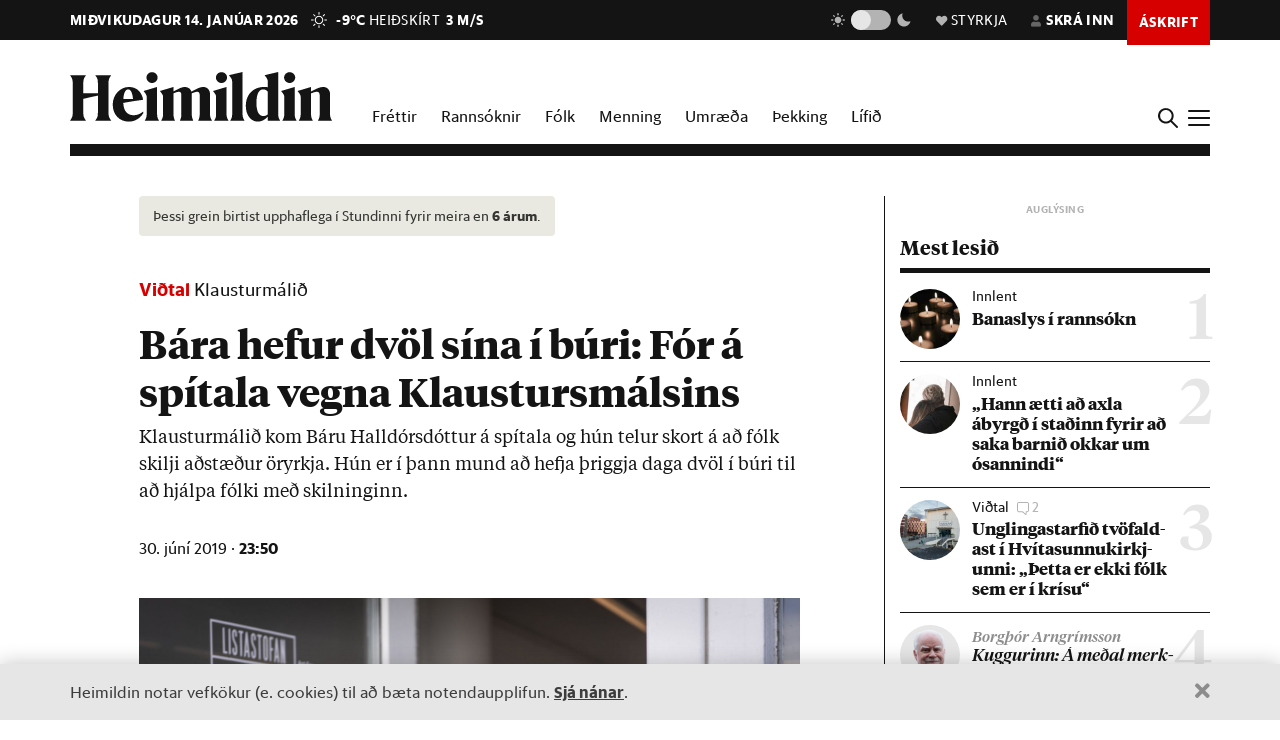

--- FILE ---
content_type: text/html; charset=utf-8
request_url: https://heimildin.is/grein/9270/listin-dreifir-fokus-af-veikindum-og-klaustursmalinu/
body_size: 47414
content:

<!DOCTYPE html>
<!--
 █████   █████           ███                   ███  ████      █████  ███            
░░███   ░░███           ░░░                   ░░░  ░░███     ░░███  ░░░             
 ░███    ░███   ██████  ████  █████████████   ████  ░███   ███████  ████  ████████  
 ░███████████  ███░░███░░███ ░░███░░███░░███ ░░███  ░███  ███░░███ ░░███ ░░███░░███ 
 ░███░░░░░███ ░███████  ░███  ░███ ░███ ░███  ░███  ░███ ░███ ░███  ░███  ░███ ░███ 
 ░███    ░███ ░███░░░   ░███  ░███ ░███ ░███  ░███  ░███ ░███ ░███  ░███  ░███ ░███ 
 █████   █████░░██████  █████ █████░███ █████ █████ █████░░████████ █████ ████ █████
░░░░░   ░░░░░  ░░░░░░  ░░░░░ ░░░░░ ░░░ ░░░░░ ░░░░░ ░░░░░  ░░░░░░░░ ░░░░░ ░░░░ ░░░░░ 
-->
<!--[if lt IE 7]>      <html class="no-js lt-ie9 lt-ie8 lt-ie7"> <![endif]-->
<!--[if IE 7]>         <html class="no-js lt-ie9 lt-ie8"> <![endif]-->
<!--[if IE 8]>         <html class="no-js lt-ie9"> <![endif]-->
<!--[if gt IE 8]><!-->
<html class="no-js" data-theme="light">
<!--<![endif]-->

<head>
    <script type="text/javascript">
    var _sf_startpt = (new Date()).getTime();
    </script>
    <meta charset="utf-8">
    <meta http-equiv="X-UA-Compatible" content="IE=edge,chrome=1">
    <meta name="mobile-web-app-capable" content="yes">

    <title>Bára hefur dvöl sína í búri: Fór á spítala vegna Klaustursmálsins - Heimildin</title>
    <link rel="canonical" href="https://heimildin.is/grein/9270/listin-dreifir-fokus-af-veikindum-og-klaustursmalinu/">

    
    <meta name="keywords" content="Heimildin, fréttir, rannsóknarblaðamennska, umræða, þekking, kosningar, samfélagsmál, menning, stjórnmál, efnahagsmál, viðskipti, umhverfismál, fjölmiðill, óháður fjölmiðill, independent media Iceland, Iceland news, investigative journalism Iceland, award-winning">
    

    

    <meta name="viewport" content="width=device-width, initial-scale=1">
    <meta property="og:site_name" content="Heimildin" />
    <meta property="fb:app_id" content="884358358281006" />
    <meta property="fb:pages" content="737169626371453" />
    <meta name="google-site-verification" content="alRO-Eex0ZLGedKoVzfXcncNNv3J3vKaxxCyCEGVZME" />
    <meta property="og:title" name="og:title" content="Bára hefur dvöl sína í búri: Fór á spítala vegna Klaustursmálsins">
    <meta name="description" content="Klausturmálið kom Báru Halldórsdóttur á spítala og hún telur skort á að fólk skilji aðstæður öryrkja. Hún er í þann mund að hefja þriggja daga dvöl í búri til að hjálpa fólki með skilninginn.">
    <meta property="og:description" name="twitter:description" content="Klausturmálið kom Báru Halldórsdóttur á spítala og hún telur skort á að fólk skilji aðstæður öryrkja. Hún er í þann mund að hefja þriggja daga dvöl í búri til að hjálpa fólki með skilninginn." />
    <meta property="og:url" content="https://stundin.is/grein/9270/" />
    <meta property="og:image" content="https://heimildin.is/media/uploads/images/thumbs/8TuaW_p6ylGd_1200x630_FS4IDxxg_fb.jpg">
    <meta property="og:type" content="article" />   
    <meta property="og:locale" content="is_IS" />
    
<link rel="canonical" href="https://stundin.is/grein/9270/">
<meta property="og:image:width" content="1260">
<meta property="og:image:height" content="658">
<meta property="article:publisher" content="https://www.facebook.com/heimildin" />
<meta property="article:section" content="Menning"/>

<meta property="article:author" content="Alma Mjöll Ólafsdóttir"/>
<meta property="article:byline" content="Alma Mjöll Ólafsdóttir">


<meta property="article:published_time" content="2019-06-30T23:50:00"/>
<meta property="article:modified_time" content="2023-02-20T13:29:58.695562"/>

<meta name="twitter:card" content="summary_large_image">
<meta name="twitter:site" content="@heimildin">
<meta name="twitter:title" content="Bára hefur dvöl sína í búri: Fór á spítala vegna Klaustursmálsins">


    <link rel="canonical" href="https://heimildin.is/">
    <link rel="icon" href="https://cdn.heimildin.is/heimildin/static/site/img/favicon/favicon.svg" media="(prefers-color-scheme: light)">
    <link rel="icon" href="https://cdn.heimildin.is/heimildin/static/site/img/favicon/favicon-dark.svg" media="(prefers-color-scheme: dark)">
    <link rel="icon" type="image/png" sizes="196x196" href="https://cdn.heimildin.is/heimildin/static/site/img/favicon/favicon-192x192.png">
    <link rel="icon" type="image/png" sizes="180x180" href="https://cdn.heimildin.is/heimildin/static/site/img/favicon/favicon-180x180.png">
    <link rel="icon" type="image/png" sizes="128x128" href="https://cdn.heimildin.is/heimildin/static/site/img/favicon/favicon-128x128.png">
    <link rel="icon" type="image/png" sizes="96x96" href="https://cdn.heimildin.is/heimildin/static/site/img/favicon/favicon-96x96.png">
    <link rel="icon" type="image/png" sizes="64x64" href="https://cdn.heimildin.is/heimildin/static/site/img/favicon/favicon-64x64.png">
    <link rel="icon" type="image/png" sizes="32x32" href="https://cdn.heimildin.is/heimildin/static/site/img/favicon/favicon-32x32.png">
    <link rel="icon" type="image/png" sizes="16x16" href="https://cdn.heimildin.is/heimildin/static/site/img/favicon/favicon-16x16.png">
    <link rel="apple-touch-icon" sizes="180x180" href="https://cdn.heimildin.is/heimildin/static/site/img/favicon/og-logo.png">
    <link rel="manifest" href="https://cdn.heimildin.is/heimildin/static/site.webmanifest">
    
    <meta name="msapplication-TileColor" content="#fff">
    <meta name="msapplication-TileImage" content="https://cdn.heimildin.is/heimildin/static/site/img/favicon/og-logo.png">
    <meta name="theme-color" content="#fff" media="(prefers-color-scheme: light)">
    <meta name="theme-color" content="#141414" media="(prefers-color-scheme: dark)">

    
    <script type="application/ld+json">
    {
      "@context": "https://schema.org",
      "@type": "Organization",
      "url": "https://heimildin.is/",
      "name": "Heimildin",
      "logo": {
        "@type": "ImageObject",
        "url": "https://cdn.heimildin.is/heimildin/static/site/img/favicon/favicon.png"
      },
      "sameAs": [
        "https://www.facebook.com/heimildin",
        "https://x.com/heimildin"
      ]
    }
    </script>
    
    
    

    <link rel="stylesheet" href="https://use.typekit.net/vtr7qaz.css">
    <link rel="stylesheet" href="https://cdn.heimildin.is/heimildin/static/CACHE/css/output.d393931ce796.css" type="text/css" media="screen">

    
    
    

    <link rel="stylesheet" href="https://cdn.heimildin.is/heimildin/static/site/js/glide/glide.core.min.css"><link rel="stylesheet" href="https://cdn.heimildin.is/heimildin/static/site/js/glide/glide.theme.min.css"><link rel="stylesheet" href="https://cdn.heimildin.is/heimildin/static/site/js/glightbox/glightbox.min.css">
    
<link rel="stylesheet" media="print" href="https://cdn.heimildin.is/heimildin/static/site/css/print.css" />


    <link rel="alternate" type="application/rss+xml" title="Heimildin RSS" href="https://heimildin.is/rss/">

    
    <script src="https://cdn.heimildin.is/heimildin/static/site/js/vendor/modernizr-2.6.2.min.js"></script>
<script src="https://cdn.heimildin.is/heimildin/static/site/js/vendor/jquery-3.5.0.min.js"></script>
<script src="https://cdn.heimildin.is/heimildin/static/site/js/moment.js"></script>
<script src="https://cdn.heimildin.is/heimildin/static/site/js/axios.min.js"></script>
<script src="https://cdn.heimildin.is/heimildin/static/site/js/js.cookie.js"></script>
<script src="https://cdn.heimildin.is/heimildin/static/site/js/zooming.min.js"></script>
<script src="https://cdn.heimildin.is/heimildin/static/site/js/glightbox/glightbox.min.js"></script>
<script src="https://cdn.heimildin.is/heimildin/static/site/js/glide/glide.min.js"></script>
    <script src="https://cdn.heimildin.is/heimildin/static/site/js/stpoll.js"></script>
<script src="https://cdn.heimildin.is/heimildin/static/site/js/stliveblog.js"></script>
    <!-- Google Tag Manager -->
    <script>
    (function(w, d, s, l, i) {
        w[l] = w[l] || [];
        w[l].push({
            'gtm.start': new Date().getTime(),
            event: 'gtm.js'
        });
        var f = d.getElementsByTagName(s)[0],
            j = d.createElement(s),
            dl = l != 'dataLayer' ? '&l=' + l : '';
        j.async = true;
        j.src =
            'https://www.googletagmanager.com/gtm.js?id=' + i + dl;
        f.parentNode.insertBefore(j, f);
    })(window, document, 'script', 'stAds', 'GTM-T5B3PHF');

    </script>
    <!-- End Google Tag Manager -->
    <script>
    var oc_adzone_queue = [];

    function processZone(banner_object_id) {
        oc_adzone_queue.push(banner_object_id);
    }

    </script>
    <script src='//static.airserve.net/kjarninn/websites/kjarninn/webscript.js'></script>
    <script data-overcast='queue' src='//heartbeat.airserve.net/js/airserve/v10/airserve.js?autorenderzone=1'></script>
    <script defer data-domain="heimildin.is" src="https://plausible.io/js/script.js"></script>
    

    
    <script type="text/javascript" src="//log.gallup.is/gallup.js" async></script>
    

    
    <script type="text/javascript">
    (function() {

        var _sf_async_config = window._sf_async_config = (window._sf_async_config || {});
        _sf_async_config.uid = 67160;
        _sf_async_config.domain = 'heimildin.is';
        _sf_async_config.flickerControl = false;
        _sf_async_config.useCanonical = true;
        _sf_async_config.useCanonicalDomain = true;
        _sf_async_config.sections = 'Menning';
        _sf_async_config.authors = 'Alma Mjöll Ólafsdóttir';
        var _cbq = window._cbq = (window._cbq || []);
            _cbq.push(['_acct', 'anon']);
            
        function loadChartbeat() {
            var e = document.createElement('script');
            var n = document.getElementsByTagName('script')[0];
            e.type = 'text/javascript';
            e.async = true;
            e.src = '//static.chartbeat.com/js/chartbeat.js';
            n.parentNode.insertBefore(e, n);
        }
        loadChartbeat();
    })();
    </script>
    <script async src="//static.chartbeat.com/js/chartbeat_mab.js"></script>
    
</head>

<body class="article-page layout-normal section--menning">
    <!-- Google Tag Manager (noscript) -->
    <noscript><iframe src="https://www.googletagmanager.com/ns.html?id=GTM-T5B3PHF" height="0" width="0" style="display:none;visibility:hidden"></iframe></noscript>
    <!-- End Google Tag Manager (noscript) -->
    

    
    <div id="fb-root"></div>
<script async defer crossorigin="anonymous" src="https://connect.facebook.net/en_US/sdk.js#xfbml=1&version=v10.0&appId=884358358281006&autoLogAppEvents=1" nonce="XQbBEkTg"></script>
    

    

    <div id="page_container">
        <section id="page_content">
            
<div class="header-ad header-ad--top">
    <div class="container">
        <div class="d-none d-sm-block">
        
        
        <div class="ad ad-1018x360"><div class="ad-container" data-zone="oc-adzone-808"></div><script>processZone("oc-adzone-808");</script></div>

        
        </div>
        <div class="d-block d-sm-none">
        
        <div class="ad ad-300x250"><div class="ad-container" data-zone="oc-adzone-834"></div><script>processZone("oc-adzone-834");</script></div>

        </div>
    </div>
</div>

            



<div id="top-header">
    <div class="container">
        <div class="top-header__nav">
            <nav class="top-header__nav__left">
                <ul class="status">
                    <li class="today">miðvikudagur 14. janúar 2026</li>
                    <li class="weather">
<a href="https://www.blika.is/spa/4" target="_blank">
    <img class="weather-icon" src="https://cdn.heimildin.is/heimildin/static/site/img/vedur/clear.svg">
	<span class="weather-temp">-9°C</span>
    <span class="weather-text">Heiðskírt</span>
	<span class="weather-wind">3 m/s</span>
</a>

</li>
                </ul>
                <div class="logo"><a href="/"><svg version="1.2" baseProfile="tiny" id="Layer_1" xmlns="http://www.w3.org/2000/svg" xmlns:xlink="http://www.w3.org/1999/xlink"
     x="0px" y="0px" viewBox="0 0 376.748 72" overflow="visible" xml:space="preserve">
<path d="M331.691,36.251v23.325c0,4.309-0.093,6.089-2.81,10.585h20.421c-2.623-4.496-2.623-6.276-2.623-10.585V30.725l0.562-0.188
    c3.934-1.499,6.089-2.061,7.869-2.061c2.435,0,3.934,1.312,3.934,4.965v26.135c0,4.309-0.094,6.182-2.623,10.585h20.327
    c-2.623-4.496-2.81-6.276-2.81-10.585V32.13c0-5.808-3.466-10.585-10.117-10.585c-4.496,0-9.836,2.716-13.77,4.777l-3.372,1.686
    v-6.463l-19.484,5.807C331.317,32.692,331.691,33.722,331.691,36.251 M308.114,36.251v23.325c0,4.309-0.093,6.089-2.81,10.585
    h20.608c-2.623-4.496-2.81-6.276-2.81-10.585V21.545l-19.484,5.807C307.74,32.692,308.114,33.722,308.114,36.251 M315.796,15.831
    c4.309,0,8.055-3.56,8.055-7.869c0-4.215-3.746-7.775-8.055-7.775c-4.216,0-7.963,3.56-7.963,7.775
    C307.833,12.271,311.58,15.831,315.796,15.831 M268.089,44.588c0-14.894,4.683-19.578,9.742-19.578c2.623,0,4.871,1.312,6.557,3.092
    v32.973c-1.78,1.405-3.747,2.342-6.464,2.342C272.772,63.417,268.089,58.733,268.089,44.588 M284.388,14.613v7.306
    c-1.593-0.281-3.279-0.374-5.152-0.374c-15.55,0-26.416,10.585-26.416,26.884c0,15.175,8.243,23.043,17.517,23.043
    c5.152,0,10.304-2.903,14.051-7.306v5.995h17.798c-2.623-4.496-2.81-6.276-2.81-10.585V0l-19.578,4.59
    C283.919,9.742,284.388,11.147,284.388,14.613 M233.187,14.613v44.963c0,4.309-0.094,6.089-2.811,10.585h20.609
    c-2.717-4.496-2.811-6.276-2.811-10.585V0l-19.671,4.59C232.718,9.742,233.187,11.147,233.187,14.613 M210.116,36.251v23.325
    c0,4.309-0.094,6.089-2.811,10.585h20.609c-2.623-4.496-2.811-6.276-2.811-10.585V21.545l-19.484,5.807
    C209.741,32.692,210.116,33.722,210.116,36.251 M217.797,15.831c4.309,0,8.056-3.56,8.056-7.869c0-4.215-3.747-7.775-8.056-7.775
    c-4.216,0-7.962,3.56-7.962,7.775C209.835,12.271,213.581,15.831,217.797,15.831 M133.829,36.251v23.325
    c0,4.309-0.094,6.089-2.81,10.585h19.859c-1.874-4.871-2.061-6.37-2.061-10.585V30.725l0.468-0.188
    c3.56-1.405,5.808-2.061,7.213-2.061c2.435,0,3.653,1.406,3.653,4.778v26.322c0,4.215-0.093,5.714-2.061,10.585h19.11
    c-1.967-4.871-2.061-6.37-2.061-10.585V32.13c0-0.469,0-0.937-0.094-1.405l0.562-0.188c3.56-1.405,5.808-2.061,7.213-2.061
    c2.436,0,3.653,1.406,3.653,4.778v26.322c0,4.215-0.093,5.714-2.06,10.585h19.765c-2.623-4.496-2.811-6.276-2.811-10.585V32.13
    c0-5.808-3.465-10.585-10.023-10.585c-4.121,0-8.992,2.622-12.645,4.59l-4.122,2.154c-1.218-3.934-4.496-6.744-9.461-6.744
    c-4.215,0-9.086,2.622-12.646,4.59l-3.653,1.873v-6.463l-19.484,5.807C133.454,32.692,133.829,33.722,133.829,36.251
     M110.252,36.251v23.325c0,4.309-0.094,6.089-2.81,10.585h20.608c-2.623-4.496-2.81-6.276-2.81-10.585V21.545l-19.484,5.807
    C109.877,32.692,110.252,33.722,110.252,36.251 M117.933,15.831c4.309,0,8.056-3.56,8.056-7.869c0-4.215-3.747-7.775-8.056-7.775
    c-4.215,0-7.962,3.56-7.962,7.775C109.971,12.271,113.718,15.831,117.933,15.831 M83.837,25.01c3.653,0,5.995,5.434,6.744,13.864
    H76.717C77.373,28.664,80.277,25.01,83.837,25.01 M84.586,71.472c9.086,0,16.393-5.058,20.608-11.896v-2.529
    c-3.934,3.185-8.524,5.245-13.583,5.245c-9.179,0-14.613-6.182-14.987-17.797c9.554-1.78,19.015-3.185,28.57-4.497
    c-1.686-9.648-7.962-18.453-20.514-18.453c-12.084,0-23.231,10.866-23.231,25.385C61.449,61.356,71.097,71.472,84.586,71.472
     M0,70.161h23.044c-3.747-5.246-3.841-7.025-3.841-11.334v-20.14c6.932-1.78,13.957-3.279,20.889-4.684v24.824
    c0,4.309-0.094,6.088-3.84,11.334h23.043c-3.653-5.246-3.84-7.025-3.84-11.334V15.924c0-4.309,0.187-6.089,3.84-11.334H36.252
    c3.746,5.245,3.84,7.025,3.84,11.334v14.613H19.203V15.924c0-4.309,0.094-6.089,3.841-11.334H0
    c3.653,5.245,3.841,7.025,3.841,11.334v42.903C3.841,63.136,3.653,64.915,0,70.161"/>

</svg></a></div>
            </nav>
            <nav class="top-header__nav__right">
                <ul>
                    <li class="darkmode_toggle">
                        <div class="theme-switch-wrapper">
                            <svg class="light" width="24" height="24" viewBox="0 0 24 24" fill="none" xmlns="http://www.w3.org/2000/svg">
                                <path d="M6.995 12C6.995 14.761 9.241 17.007 12.002 17.007C14.763 17.007 17.009 14.761 17.009 12C17.009 9.239 14.763 6.993 12.002 6.993C9.241 6.993 6.995 9.239 6.995 12ZM11 19H13V22H11V19ZM11 2H13V5H11V2ZM2 11H5V13H2V11ZM19 11H22V13H19V11Z" />
                                <path d="M5.63702 19.778L4.22302 18.364L6.34402 16.243L7.75802 17.657L5.63702 19.778Z" />
                                <path d="M16.242 6.34405L18.364 4.22205L19.778 5.63605L17.656 7.75805L16.242 6.34405Z" />
                                <path d="M6.34402 7.75902L4.22302 5.63702L5.63802 4.22302L7.75802 6.34502L6.34402 7.75902Z" />
                                <path d="M19.778 18.3639L18.364 19.7779L16.242 17.6559L17.656 16.2419L19.778 18.3639Z" />
                            </svg>
                            <label class="theme-switch-top" for="darkmode_checkbox_top">
                                <input type="checkbox" id="darkmode_checkbox_top" />
                                <div class="slider round"></div>
                            </label>
                            <svg class="dark" width="24" height="24" viewBox="0 0 24 24" fill="none" xmlns="http://www.w3.org/2000/svg">
                                <path d="M12 11.807C10.7418 10.5483 9.88488 8.94484 9.53762 7.1993C9.19037 5.45375 9.36832 3.64444 10.049 2C8.10826 2.38205 6.3256 3.33431 4.92899 4.735C1.02399 8.64 1.02399 14.972 4.92899 18.877C8.83499 22.783 15.166 22.782 19.072 18.877C20.4723 17.4805 21.4245 15.6983 21.807 13.758C20.1625 14.4385 18.3533 14.6164 16.6077 14.2692C14.8622 13.9219 13.2588 13.0651 12 11.807V11.807Z" />
                            </svg>
                        </div>
                    </li>
                    <li class="donate">
                        <a href="/heimildin/styrkja/"><span class="menu-item__text"><span class="icon"></span>Styrkja</span></a>
                    </li>
                    <li class="user">
                        <a id="user_btn">
                            
                            <span class="menu-item__text"><span class="icon"></span>Skrá inn</span>
                            
                        </a>
                    </li>
                    
                    <li class="subscribe">
                        <a href="/askrift/?reftag=mainmenu"><span class="menu-item__text">Áskrift</span></a>
                    </li>
                    
                    
                    <li class="menu" id="menu_btn_top">
                        <div class="hamburger">
                            <span></span>
                            <span></span>
                            <span></span>
                            <span></span>
                        </div>
                    </li>
                </ul>
            </nav>
        </div>
    </div>
    <!-- Side navigation -->
    

<nav id="sidenav" class="header__sidenav">
    <div class="sidenav-content">

        <div class="sidenav-search">
            <form action="/leit/">
                <div class="search-wrapper">
                    <input type="text" name="q" placeholder="Leitarorð" id="search_box_input">
                </div>                    
            </form>
        </div>

        

        <ul class="sidenav-menu sidenav-menu__content">
            <li class="menu-item menu-item-home"><a href="/">Forsíða</a></li>
            <li class="menu-item menu-item-frettir"><a href="/frettir/">Fréttir</a></li>
            <li class="menu-item menu-item-rannsoknir"><a href="/rannsoknir/">Rannsóknir</a></li>
            <li class="menu-item menu-item-folk"><a href="/folk/">Fólk</a></li>
            <li class="menu-item menu-item-menning"><a href="/menning/">Menning</a></li>
            <li class="menu-item menu-item-umraeda"><a href="/umraeda/">Umræða</a></li>
            <li class="menu-item menu-item-thekking"><a href="/thekking/">Þekking</a></li>
            <li class="menu-item menu-item-lifid"><a href="/lifid/">Lífið</a></li>
            <li class="menu-item menu-item-thaettir"><a href="/thaettir/">Þættir</a></li>
            
            <li class="menu-item menu-item-fasteignir"><a href="https://fasteignir.heimildin.is/">Fasteignir</a></li>
        </ul>

        <ul class="sidenav-menu sidenav-menu__actions">
            <li class="menu-item menu-item-blod"><a href="/utgafa/">Blöð</a></li>
            <li class="menu-item menu-item-newsletters"><a href="/frettabref/">Fréttabréf</a></li>
            
            <li class="menu-item menu-item-subscribe"><a href="/askrift/?reftag=sidemenu">Áskrift</a></li>
            <li class="menu-item menu-item-donate"><a href="/heimildin/styrkja/">Styrkja</a></li>
            <li class="menu-item menu-item-gift"><a href="/heimildin/gjafabref/">Gefa áskrift</a></li>
            
            <li class="menu-item menu-item-abending"><a href="/abending/">Benda á frétt</a></li>
            <li class="menu-item menu-item-about"><a href="/heimildin/">Um Heimildina</a></li>
            <li class="menu-item menu-item-storf"><a href="/heimildin/storf/">Laus störf</a></li>
            <li class="menu-item menu-item-augl"><a href="/auglysingar/">Auglýsingar</a></li>
        </ul>

        <ul class="sidenav-social">
            
            <li><a href="//facebook.com/heimildin"><i class="fa fab fa-facebook-f"></i></a></li>
            <li><a href="//twitter.com/heimildin"><i class="fa fab fa-twitter"></i></a></li>
            <li><a href="//instagram.com/heimildin.is"><i class="fa fab fa-instagram"></i></a></li>
            <li><a href="/rss/"><i class="fa fa-rss"></i></a></li>
            
        </ul>

        <div class="sidenav-darkmode_toggle">
            <h3>Útlit viðmóts</h3>
            <div class="theme-switch-wrapper">
                <span class="theme-switch-text light">Ljóst</span>
                <label class="theme-switch-side" for="darkmode_checkbox">
                    <input type="checkbox" id="darkmode_checkbox" />
                    <div class="slider round"></div>
                </label>
                <span class="theme-switch-text dark">Dökkt</span>
            </div>            
        </div>

        <div class="sidenav-disclaimer">© <strong>2026 Sameinaða útgáfufélagið ehf.</strong> Allur réttur áskilinn. Notkun á efni miðilsins er óheimil án samþykkis.</div>
    </div>
</nav>


</div>
<div id="header-placeholder"></div>
<header id="header">
    <div class="container">
        <div class="header__container">
            <div class="header__logo">
                <div class="logo"><a href="/"><svg version="1.2" baseProfile="tiny" id="Layer_1" xmlns="http://www.w3.org/2000/svg" xmlns:xlink="http://www.w3.org/1999/xlink"
     x="0px" y="0px" viewBox="0 0 376.748 72" overflow="visible" xml:space="preserve">
<path d="M331.691,36.251v23.325c0,4.309-0.093,6.089-2.81,10.585h20.421c-2.623-4.496-2.623-6.276-2.623-10.585V30.725l0.562-0.188
    c3.934-1.499,6.089-2.061,7.869-2.061c2.435,0,3.934,1.312,3.934,4.965v26.135c0,4.309-0.094,6.182-2.623,10.585h20.327
    c-2.623-4.496-2.81-6.276-2.81-10.585V32.13c0-5.808-3.466-10.585-10.117-10.585c-4.496,0-9.836,2.716-13.77,4.777l-3.372,1.686
    v-6.463l-19.484,5.807C331.317,32.692,331.691,33.722,331.691,36.251 M308.114,36.251v23.325c0,4.309-0.093,6.089-2.81,10.585
    h20.608c-2.623-4.496-2.81-6.276-2.81-10.585V21.545l-19.484,5.807C307.74,32.692,308.114,33.722,308.114,36.251 M315.796,15.831
    c4.309,0,8.055-3.56,8.055-7.869c0-4.215-3.746-7.775-8.055-7.775c-4.216,0-7.963,3.56-7.963,7.775
    C307.833,12.271,311.58,15.831,315.796,15.831 M268.089,44.588c0-14.894,4.683-19.578,9.742-19.578c2.623,0,4.871,1.312,6.557,3.092
    v32.973c-1.78,1.405-3.747,2.342-6.464,2.342C272.772,63.417,268.089,58.733,268.089,44.588 M284.388,14.613v7.306
    c-1.593-0.281-3.279-0.374-5.152-0.374c-15.55,0-26.416,10.585-26.416,26.884c0,15.175,8.243,23.043,17.517,23.043
    c5.152,0,10.304-2.903,14.051-7.306v5.995h17.798c-2.623-4.496-2.81-6.276-2.81-10.585V0l-19.578,4.59
    C283.919,9.742,284.388,11.147,284.388,14.613 M233.187,14.613v44.963c0,4.309-0.094,6.089-2.811,10.585h20.609
    c-2.717-4.496-2.811-6.276-2.811-10.585V0l-19.671,4.59C232.718,9.742,233.187,11.147,233.187,14.613 M210.116,36.251v23.325
    c0,4.309-0.094,6.089-2.811,10.585h20.609c-2.623-4.496-2.811-6.276-2.811-10.585V21.545l-19.484,5.807
    C209.741,32.692,210.116,33.722,210.116,36.251 M217.797,15.831c4.309,0,8.056-3.56,8.056-7.869c0-4.215-3.747-7.775-8.056-7.775
    c-4.216,0-7.962,3.56-7.962,7.775C209.835,12.271,213.581,15.831,217.797,15.831 M133.829,36.251v23.325
    c0,4.309-0.094,6.089-2.81,10.585h19.859c-1.874-4.871-2.061-6.37-2.061-10.585V30.725l0.468-0.188
    c3.56-1.405,5.808-2.061,7.213-2.061c2.435,0,3.653,1.406,3.653,4.778v26.322c0,4.215-0.093,5.714-2.061,10.585h19.11
    c-1.967-4.871-2.061-6.37-2.061-10.585V32.13c0-0.469,0-0.937-0.094-1.405l0.562-0.188c3.56-1.405,5.808-2.061,7.213-2.061
    c2.436,0,3.653,1.406,3.653,4.778v26.322c0,4.215-0.093,5.714-2.06,10.585h19.765c-2.623-4.496-2.811-6.276-2.811-10.585V32.13
    c0-5.808-3.465-10.585-10.023-10.585c-4.121,0-8.992,2.622-12.645,4.59l-4.122,2.154c-1.218-3.934-4.496-6.744-9.461-6.744
    c-4.215,0-9.086,2.622-12.646,4.59l-3.653,1.873v-6.463l-19.484,5.807C133.454,32.692,133.829,33.722,133.829,36.251
     M110.252,36.251v23.325c0,4.309-0.094,6.089-2.81,10.585h20.608c-2.623-4.496-2.81-6.276-2.81-10.585V21.545l-19.484,5.807
    C109.877,32.692,110.252,33.722,110.252,36.251 M117.933,15.831c4.309,0,8.056-3.56,8.056-7.869c0-4.215-3.747-7.775-8.056-7.775
    c-4.215,0-7.962,3.56-7.962,7.775C109.971,12.271,113.718,15.831,117.933,15.831 M83.837,25.01c3.653,0,5.995,5.434,6.744,13.864
    H76.717C77.373,28.664,80.277,25.01,83.837,25.01 M84.586,71.472c9.086,0,16.393-5.058,20.608-11.896v-2.529
    c-3.934,3.185-8.524,5.245-13.583,5.245c-9.179,0-14.613-6.182-14.987-17.797c9.554-1.78,19.015-3.185,28.57-4.497
    c-1.686-9.648-7.962-18.453-20.514-18.453c-12.084,0-23.231,10.866-23.231,25.385C61.449,61.356,71.097,71.472,84.586,71.472
     M0,70.161h23.044c-3.747-5.246-3.841-7.025-3.841-11.334v-20.14c6.932-1.78,13.957-3.279,20.889-4.684v24.824
    c0,4.309-0.094,6.088-3.84,11.334h23.043c-3.653-5.246-3.84-7.025-3.84-11.334V15.924c0-4.309,0.187-6.089,3.84-11.334H36.252
    c3.746,5.245,3.84,7.025,3.84,11.334v14.613H19.203V15.924c0-4.309,0.094-6.089,3.841-11.334H0
    c3.653,5.245,3.841,7.025,3.841,11.334v42.903C3.841,63.136,3.653,64.915,0,70.161"/>

</svg></a></div>
            </div>
            <div class="header__menu">
                
                
<ul class="menu menu-content menu-mainmenu">
    
        <li class="menu-item menu-item--link frettir">
            <a href="/frettir/">Fréttir</a>
        </li>
    
        <li class="menu-item menu-item--link rannsoknir">
            <a href="/rannsoknir/">Rannsóknir</a>
        </li>
    
        <li class="menu-item menu-item--link folk">
            <a href="/folk/">Fólk</a>
        </li>
    
        <li class="menu-item menu-item--link menning">
            <a href="/menning/">Menning</a>
        </li>
    
        <li class="menu-item menu-item--link umraeda">
            <a href="/umraeda/">Umræða</a>
        </li>
    
        <li class="menu-item menu-item--link thekking">
            <a href="/thekking/">Þekking</a>
        </li>
    
        <li class="menu-item menu-item--link lifid">
            <a href="/lifid/">Lífið</a>
        </li>
    
</ul>


                
            </div>
            <div class="header__btns">
                <div id="search_btn">
                    <svg class="search-icon" viewBox="0 0 18 18">
                        <path class="st0" d="M12.3,7c0,2.8-2.3,5.2-5.2,5.2S1.9,9.9,1.9,7s2.3-5.2,5.2-5.2S12.3,4.2,12.3,7 M17.7,16.4l-5.1-5
                        c0.9-1.2,1.5-2.7,1.5-4.3c0-3.9-3.2-7-7.1-7S0,3.1,0,7s3.2,7,7.1,7c1.6,0,3-0.5,4.2-1.4l5.1,5.1c0,0,0.7,0.7,1.3,0
                        C17.7,17.7,18.4,17,17.7,16.4" />
                    </svg>
                </div>
                <div id="menu_btn">
                    <div class="hamburger">
                        <span></span>
                        <span></span>
                        <span></span>
                        <span></span>
                    </div>
                </div>
            </div>
        </div>
    </div>
</header>
<div id="sidenav__bg"></div>



            <div id="subheader">
                
                <div class="container">
                    
                </div>
                
            </div>
            <section id="page">
                

<!-- 2026-01-14T04:56:06.473996 -->

<!-- free -->




<article class="article article__layout-normal article__image-size--medium article__section--menning">
    
    <div class="container">
        <div class="row">
            <div class="col-12 col-lg-9 adcol-fitcontent-lg adcol-fitcontent-xl">
                 
                <div class="row">
                    <div class="col-12 col-lg-10 offset-lg-1">
                        <header class="article__header">

                            
                            
<div class="article__headlines">
    
        
        <div class="article__old"><i class="fa fa-clock fa-xs" aria-hidden="true"></i> Þessi grein birtist upphaflega í Stundinni fyrir meira en <strong>6 árum</strong>.</div>
        
        
        <div class="article__label">
            <a href="/greinar/?label=4" class="article__label__category vidtal">Viðtal</a> <a href="/tagg/leyniupptokur-af-thingmonnum/" class="article__label__topic">Klausturmálið</a>
        </div>
        
        <h1 class="article__headline">Bára hefur dvöl sína í búri: Fór á spítala vegna Klaustursmálsins</h1>
    
</div>

                            

                            
                            <div class="article__subhead">
                                <p>Klaust&shy;ur&shy;mál&shy;ið kom Báru Hall&shy;dórs&shy;dótt&shy;ur á spít&shy;ala og hún tel&shy;ur skort á að fólk skilji að&shy;stæð&shy;ur ör&shy;yrkja. Hún er í þann mund að hefja þriggja daga dvöl í búri til að hjálpa fólki með skiln&shy;ing&shy;inn.</p>
                            </div>
                            
                            
                            <div class="article__meta">
                                <div class="article__pubdate">
                                    <time class="datetime" datetime="2019-06-30 23:50">30. júní 2019 · <strong>23:50</strong></time>
                                </div>
                            </div>

                        </header>
                    </div>
                </div>                
                

                
                <div class="row">
                    <div class="col-12 col-lg-10 offset-lg-1">
                        <div class="article__figure">

<!-- image -->
	
	

<figure class="figure__image figure__image-medium">
    <div class="image">
        
            
            <img alt="Bára hefur dvöl sína í búri: Fór á spítala vegna Klaustursmálsins" srcset="/media/uploads/images/thumbs/8TuaW_p6ylGd_360x240_NX35OMmg.jpg 360w, /media/uploads/images/thumbs/8TuaW_p6ylGd_720x480_NX35OMmg.jpg 720w, /media/uploads/images/thumbs/8TuaW_p6ylGd_1800x1200_C-fNIhxd.jpg 1200w" src="/media/uploads/images/thumbs/8TuaW_p6ylGd_720x480_NX35OMmg.jpg" sizes="(max-width: 576px) 90vw, (max-width: 992px) 600px, 900px" data-zoomable data-original="/media/uploads/images/thumbs/8TuaW_p6ylGd_2400x1600_NX35OMmg.jpg">
            
        
    </div>
    
    <figcaption class="caption copyright-only">
        <span class="copyright">Mynd: Davíð Þór</span>
    </figcaption>
    
</figure>


	

</div>

                    </div>
                </div>                
                

                <div class="row">
                    <div class="col-12 col-lg-10 offset-lg-1">

                        
                        <div class="article__meta-extra">

                            
                            <div class="article__byline">
                                
                                    <div class="article__byline__journalist">
                                        <div class="journalist__image"><img src="/media/authors/thumbs/sP947Er_stbf_120x120_4D4uJzor.jpg"></div>
                                        <div class="journalist__info">
                                            <div class="journalist__name"><a href="/heimildin/folk/alma-mjoll-olafsdottir/">Alma Mjöll Ólafsdóttir</a></div>
                                            <div class="journalist__subtitle">ritstjorn@heimildin.is</div>
                                        </div>
                                    </div>
                                
                            </div>
                            
                            
                            

                        </div>


                        <div class="article__body">
                            <div class="">
                                
                                
<div class="article__prebody__extras">
    
</div>
                                

                                
                                
<div class="article__body__text clearfix">

    

    
    
    
        
        
        <p class="hang_quotes"><span>„Ég vil ekki leyfa öðru fólki að ákvarða hvernig mér líður,“ segir Bára Halldórsdóttir, sem hefur ekki farið varhluta af afleiðingum þess að greina frá viðhorfum og framkomu þingmanna. Bára segist hafa farið á spítala vegna Klaustursmálsins, en vill nú nýta reynslu sína til að hjálpa fólki að setja sig í fótspor þeirra sem eiga einna erfiðast um vik í samfélaginu. </span></p>
<p><span>Klukkan níu í morgun hóf  Bára gjörning, þar sem hún dvelur í búri í þrjá sólarhringa, til að vekja athygli á veruleika öryrkja. </span><span>Gjörningurinn heitir INvalid/ÖRyrki og er haldinn á Listastofunnni við Hringbraut. Hann er fluttur af Báru Halldórsdóttur í samstarfi við RVK Fringe sviðslistahátíðina.</span><span> </span></p>
<aside class="inline inline-seemore position-right-offset" data-pk="7936">
<div class="inline-wrap">
<h3 class="inline-seemore-label">Sjá einnig</h3>
<article class="seemore-article"><a href="/grein/7936/thingmadur-midflokksins-kallar-ingu-saeland-hurrandi-klikkada-kuntu-upptoku/" rel="noopener" target="_blank"><img src="/media/uploads/images/thumbs/BBXMyicLZoh4_180x120_Jl6XnO5S.jpg"/></a>
<h2 class="seemore_headline"><a href="/grein/7936/thingmadur-midflokksins-kallar-ingu-saeland-hurrandi-klikkada-kuntu-upptoku/" rel="noopener" target="_blank">Þingmaður Miðflokksins kallar Ingu Sæland „húrrandi klikkaða kuntu“</a></h2>
</article>
</div>
</aside>
<p>Bára er flestum kunnug. „Njósnarinn í dulargervi“, eins og hún var útmáluð af þingmönnum sem sátu á Klausturbar hið örlagaríka kvöld 20. nóvember síðastliðinn, kvöldið sem hún stóð sex þingmenn Miðflokksins og Flokk fólksins að háværum, fordómafullum umræðum um konur, fatlaða og hinsegin fólk. Hún er konan sem sendi fjölmiðlum upptökuna og gerði almenningi kleift að heyra hvernig afkimar Alþingis geta hljómað í ósamræmi við opinbera orðræðu sömu mælenda.</p>
<figure class="inline inline-image position-block-small">
<div class="inline-wrap">
<div class="image"><img data-cropping='[{"easy":"0,0,6000,4000","jcrop":"0,0,6000,4000"}]' data-pk="19436" src="/media/uploads/images/thumbs/If2bdiymZmsx_730x4000_dXmI8FFx.jpg"/></div>
<div class="caption"><span class="image_title">Bára skipuleggja</span>
<div class="copyright">Mynd: Davíð Þór</div>
</div>
</div>
</figure>
<h2 class="subhead-normal">Gjörningur</h2>
<p>Ég hitti hana á föstudegi á Listastofunni við Hringbraut. Hún, ásamt teymi sínu, var á fullu við undirbúning á þriggja daga gjörningnum Invalid/Öryrki. Gallerísrýmið var tómt við komu mína. Bára stígsporandi um í miðju símatali um að mér sýndist undirbúning. Þegar símtalið klárast spyr ég hana hvernig undirbúningurinn gangi. „Miklu betur en í gær. Ég var alveg hrikalega stressuð í gær en það er allt að smella saman núna. Þetta er hefðbundið ferli, maður stressar sig upp en allt kemur saman að lokum,“ segir hún. Ég spyr hana hvað það sé sem er að stressa hana. Hún segir að það þurfi enn að redda hinu og þessu, það vanti enn ísskáp og búrið er ekki komið í hús.“</p><div class="ad-inline"><div class="ad ad-1018x360"><div class="ad-container" data-zone="oc-adzone-885"></div><script>processZone("oc-adzone-885");</script></div>
</div>
<p>Bára ætlar að dvelja í þrjá daga í þessu búri. Búrið sem verður úr hænsnavír og spýtum á að vera eftirlíking af svefnherbergi hennar. Myndmálið er á þá leið að einangrunin sem öryrkjar upplifa minni helst á búr. Sömuleiðis mun Bára ekki eiga í samskiptum við áhorfendur og aðra nema í gegnum samfélagsmiðla á meðan gjörningnum stendur en að hennar mati undirstrikar það þá félagslegu eingrun sem margir öryrkjar upplifa.</p>
<blockquote>
<p class="hang_quotes">„Ég hef fengið lánaða reynslu langveiks fólks. Svo er ég með líka með reikningana mína“</p>
</blockquote>
<p>Á búrinu munu hanga svokallaðir gagnapakkar fyrir áhorfendur til að kynna sér hvernig það er að vera öryrki. „Það fyrsta sem fólk hugsar oft í tengslum við öryrkja er afhverju er þessi einstaklingur öryrki? Ég hef þess vegna safnað saman upplýsingum um sjúkdóminn minn og það sem liggur á bakvið hann. Ég hef safnað saman fréttum í gegnum tíðina sem tengjast öryrkjum og mínum eigin skrifum. Ég hef fengið lánaða reynslu langveiks fólks. Svo er ég með líka með reikningana mína,“ segir hún og hlær.</p>
<p>Bára vildi víkka út hið sjónræna með gagnapökkunum og svo myndum sem prýða vegginn á móti búrinu. Myndinar sem teknar eru af konu Báru sem er ljósmyndari, eru úr hennar daglega lífi. Þær sýna af henni glansmyndir og svo myndir þegar hún er upp á sitt versta. „Fólk er ekki almennt hrifið af því að sýna sig upp á sitt versta en mér finnst það svo mikilvægur þáttur,“ segir Bára. </p>
<figure class="inline inline-image position-right-small">
<div class="inline-wrap">
<div class="image"><img data-cropping='[{"easy":"0,0,3743,5614","jcrop":"0,0,3743,5614"}]' data-pk="19434" src="/media/uploads/images/thumbs/ofJj4aqKQpWJ_200x5614_0uXSCh4I.jpg"/></div>
<div class="caption"><span class="image_title">Listastofan</span><span class="image_text">Bára stendur við inngang rýmisins sem mun hýsa gjörninginn</span>
<div class="copyright">Mynd: Davíð Þór</div>
</div>
</div>
</figure>
<h2 class="subhead-normal">Klaustursmálið</h2>
<p>Í samtali okkar veltir Bára fyrir sér hversu mikið Klaustursmálið kemur inn í gjörninginn og rýmið. Að ákveðnu leyti finnst henni að viðbrögð þjóðarinnar við Klaustursmálinu hafi gefið henni rödd og stökkpall. „Ég er að reyna nýta þessar fimmtán mínutur sem ég hef til að halda áfram með þann aktívisma sem ég var þegar byrjuð á fyrir tíð Klaustursmálsins. Ég hafði til dæmis verið með þennan gjörning í maganum í þrjú til fjögur ár. Vinkona mín hringdi í mig og sagði við mig: Nú vita ótrúlega margir hver þú ert, nú er tíminn fyrir gjörninginn. Það ýtti á mig að taka af skarið.“</p>
<figure class="inline inline-video position-block-small">
<div class="inline-wrap">
<div class="video"><iframe allowfullscreen="true" frameborder="0" scrolling="no" src="https://www.klippa.tv/embed/aQlGopCm4OD4RUF"></iframe></div>
<div class="caption"><span class="image_title">Búrið</span><span class="image_text">Bára lýsir hvernig rýmið mun líta út á meðan á gjörningnum stendur</span></div>
</div>
</figure>
<p>Hún segir gjörningin fyrst og fremst snúast um að varpa ljósi á aðstæður einstaklinga sem samfélagið veit ekki af, þeirra sem bera veikindi sín ekki endilega utan á sér, öryrkjum og langveikum. „Það sést ekki utan á mér núna að ég er að halla mér upp að þessum hurðarkamri því ég get ekki staðið almennilega vegna verkja sem yfirtaka líkama minn. Fólk sér mig kannski í einhverjum viðtölum þar sem ég er hress og lít vel út en mig langar að sýna þeim hvað er á bakvið glansmyndina og myndina sem samfélagið fær. Fólk á það til að byggja mat sit á öryrkjum út frá engum gögnum, bara tilfinningu. það byggir það á tilfinningunni „ég sá hana hressa í Hagkaup, hvernig getur verið að hún sé öryrki“. Kona sem ég veit til talaði um það að einhver hefði sagt við hana að hún liti ekkert út fyrir að vera veik og hún sagðist vera óviss um hvort sú manneskja hefði verið að hrósa hæfileika hennar til að fela veikindi sín eða gagnrýna hana.“</p>
<p>Klaustursmálið er að mati Báru ýktur spegill á þau viðhorf sem eiga heima á Íslandi. Viðhorfin verða til þess að álag á öryrkjum verði meira og Klaustursmálið hafi til að mynda komið Báru á spítala. „Klaustursmálið hafði nokkuð mikil áhrif á mig heilsulega séð þó það sé að koma til baka núna. Ef maður les sér til um sjúkdóminn minn þá eru nokkrir þættir sem hafa áhrif á hann, meðal annars álag. Minn sjúkdómur byggist á því að ónæmiskerfið mitt er bilað og bregst því við álagi og streitu sem einhverju miklu stærra en það er. Ef ég er undir álagi fylgir heilsan með, henni hrakar. Ég þarf að miða  margt út frá þessu. Ég þarf að hugsa er þessi tiltekna streita að fara valda því að á morgun get ég ekki sinnt hversdagslegum athöfnum, er þessi streita að fara valda því að konan mín kemst ekki frá því hún þarf að seinna mér?“</p>
<figure class="inline inline-image position-block-small">
<div class="inline-wrap">
<div class="image"><img data-cropping='[{"easy":"0,0,5629,3753","jcrop":"0,0,5629,3753"}]' data-pk="19433" src="/media/uploads/images/thumbs/5M3dtX0D9BBW_730x3753_FC3dk3bf.jpg"/></div>
<div class="caption"><span class="image_title">Bára</span>
<div class="copyright">Mynd: Davíð Þór</div>
</div>
</div>
</figure>
<h2 class="subhead-normal">Álagið kom henni á spítala</h2>
<aside class="inline inline-seemore position-right-offset" data-pk="8887">
<div class="inline-wrap">
<h3 class="inline-seemore-label">Sjá einnig</h3>
<article class="seemore-article"><a href="/grein/8887/heilsu-baru-halldorsdottur-fer-hrakandi-i-kjolfar-klausturmalsins/" rel="noopener" target="_blank"><img src="/media/uploads/images/thumbs/ZvM8LBqA8xgh_180x120_5Ek_9r0M.jpg"/></a>
<h2 class="seemore_headline"><a href="/grein/8887/heilsu-baru-halldorsdottur-fer-hrakandi-i-kjolfar-klausturmalsins/" rel="noopener" target="_blank">Var nýkomin af spítalanum þegar hún frétti af nýjustu kröfu Miðflokksmanna: „Það er eins og þeir séu að reyna nýta sér það að ég er veik“</a></h2>
</article>
</div>
</aside>
<p>Bára hefur áður minnst á það við mig að streitan og álagið geti komið henni á spítala. „Já það gerist oft. Það eru tvær leiðir fyrir mig upp á spítala. Annarsvegar sú algengari sem er sú að við álag eða af algjöru handahófi fæ ég verkjaköst af þeirri stærðargráðu að ég get ekki haldið þeim niðri með mínum eigin lyfjum. Við það enda ég upp á spítala með lyf í æð til að ná mér niður. Hinsvegar hef ég í gegnum tíðina líka fengið til að mynda gervi heilahimnubólgu, ég hef fengið heildar sýkingu í líkamann og í raun er alltaf eitthvað sem getur bilað í líkama mínum, eitthvað líffæri sem getur veikst. Þetta er æðasjúkdómur sem þýðir að þar sem eru æðar þar getur eitthvað bilað. Það eina sem ég get reynt að hafa áhrif á við minn sjúkdóm er hversu miklu álagi ég er undir.“</p>
<blockquote>
<p class="hang_quotes">„Vikulega komu bréf frá þeim til persónuverndar“</p>
</blockquote>
<p>Klaustursmálið varð til þess að suma daga fékk Bára það mikil kvíðaköst að hún gat ekki farið út úr húsi. „Vikulega komu bréf frá þeim til persónuverndar, beiðni um meiri upplýsingar frá mér þannig að streitan, álagið, kvíðinn kom aftur og aftur og aftur. Á hverjum mánudagsmorgni kom nýtt bréf sem þurfti að svara með einhverjum hætti. Svona stöðugt áreiti er erfitt. En ég hef upplifað verri hluti. Fyrir fjórum árum síðan hélt ég að ég væri að fara deyja og þyrfti að vera í hjólastól það sem eftir lifði. Ég hef upplifað verri hluti en það þýðir ekki að þetta sé búið að vera gaman,“ segir Bára.</p>
<blockquote>
<p class="hang_quotes">„Ég hef upplifað verri hluti“</p>
</blockquote>
<aside class="inline inline-seemore position-right-offset" data-pk="9105">
<div class="inline-wrap">
<h3 class="inline-seemore-label">Sjá einnig</h3>
<article class="seemore-article"><a href="/grein/9105/midflokksmenn-i-mosfellsbae-likja-baru-vid-rona/" rel="noopener" target="_blank"><img src="/media/uploads/images/thumbs/C8feCmO-PdBp_180x120_HS0t09YB.jpg"/></a>
<h2 class="seemore_headline"><a href="/grein/9105/midflokksmenn-i-mosfellsbae-likja-baru-vid-rona/" rel="noopener" target="_blank">Miðflokksmenn í Mosfellsbæ líkja Báru við róna</a></h2>
</article>
</div>
</aside>
<p>Sömuleiðis segir hún að þessi viðhorf sem hún sá ýkt í Klaustursmálinu hafi í minna magni og hjá almenningi valdið því að hún hafi fengið svipuð kvíðaköst. „Það sem hefur valdið mér kvíða er til dæmis það að fólk veffengjir mig og sjúkdóminn minn. Það skoðar hringana á fingrum mér, það skoðar hárgreiðsluna mína, allt út frá því hvað þetta hefur mögulega kostað. Ég hef upplifað þetta við minnstu tilefni eins og að fara út í búð og kaupa mér nammi og ég upplifi að fólk er að dæma mig fyrir magnið eða hversu mikið ég eyði í nammið. En þetta er vanalega tímabundið og ég vil ekki leyfa öðru fólki að ákvarða hvernig mér líður.“</p>
<figure class="inline inline-video position-block-small">
<div class="inline-wrap">
<div class="video"><iframe allowfullscreen="true" frameborder="0" scrolling="no" src="https://www.klippa.tv/embed/dYl4gzijazMMsKy"></iframe></div>
<div class="caption"><span class="image_title">Listin hjálpar</span><span class="image_text">Listin hefur hjálpað Báru á ýmsan hátt</span></div>
</div>
</figure>
<p>Gjörningurinn hefur hjálpað Báru að dreifa huganum frá veikindum og Klaustursmálinu. „Þegar ég fór að gera þessa sýningu áttaði ég mig á því hvað þetta var að dreifa fókusnum mínum mikið. Annars var líf mitt bara veikindi og Klaustursmálið. Að fara út í að gera listræna hluti er upplífgandi. Allt þetta fólk sem kemur upp að mér út í búð og þakkar mér og hrósar er upplífgandi og uppbyggjandi. Það er mjög mikilvægt fyrir fólk í minni stöðu að hafa ástríðu og eitthvað til að lifa fyrir. Öryrkjar eru kannski í misgóðri stöðu til að vera í mikilli virkni sem er að mínu mati líka vegna álags frá samfélaginu og kerfinu. Það lyftir mér upp að fá að gera eitthvað sem mér finnst skipta máli. Eins og í þessu tilviki, mér finnst ég fá að vera fulltrúi einhverra sem ekki þora eða geta komið hingað og gert þetta sjálfir. Ég er með þann hæfileika að vera ekki athyglissjúk en að finnast ekki óþæginlegt að fá athygli og maður verðu að nýta það. Við það skapast vonandi einhverjar umræður og vekur athygli á málstaðnum,“ segir Bára.</p>
        
    
    
</div>

                                

                                
                                
<div class="article__body__extras">

    
    <aside class="paywall clearfix">
        <div class="paywall-content">
            <h2 class="paywall-title">Áskrift hefur áhrif</h2>
            <div class="paywall-subtitle">Með því að kaupa áskrift að Heimildinni styrkir þú sjálfstæða rannsóknarblaðamennsku á Íslandi, frá aðeins <a href="/askrift/?reftag=grein_9270&sid=9270&st=newsentry"><strong>3.990 krónum</strong></a> á mánuði.</div>
            <div class="paywall-login-options">
                <a class="paywall-cta button button-large button-green" href="/askrift/?reftag=grein_9270&sid=9270&st=newsentry">Sjá meira <i class="fa fas fa-angle-right"></i></a>
            </div>            
            <div class="paywall-message">Ertu nú þegar áskrifandi? <a id="askriftarbod_signin"><strong>Skráðu þig inn hér</strong></a>.</div>
        </div>
    </aside>
    

    
    

<div class="article__vote">
    <div class="article__vote-label label label-small">
        Kjósa
    </div>
    
    <div class="article__vote-buttons">
        <a class="vote upvote" data-entryid="9270"><i class="fa fa-arrow-up"></i></a>
        <span class="article__vote-score">0</span>
        <a class="vote downvote" data-entryid="9270"><i class="fa fa-arrow-down"></i></a>
    </div>
    <div class="article__vote-helptext">Hvernig finnst þér þessi grein? <a id="vote_signin_btn">Skráðu þig inn til að kjósa.</a></div>
</div>

    

    

    

    

<div class="article__share article__share--bar ">
    <div class="article__share__label label label-small">Deila</div>
    <div class="share-buttons">

        <div class="share-item facebook">
            <a href="https://www.facebook.com/sharer/sharer.php?u=https://heimildin.is/grein/9270/" target="_blank"><svg enable-background="new 0 0 8.7 16.7" version="1.1" viewBox="0 0 8.7 16.7" xml:space="preserve" xmlns="http://www.w3.org/2000/svg"><path d="M8.7,0.1   C8.4,0.1,7.5,0,6.4,0C4.1,0,2.6,1.4,2.6,3.9v2.2H0v3h2.6v7.6h3.1V9.1h2.6l0.4-3H5.6V4.2c0-0.9,0.2-1.4,1.5-1.4h1.6V0.1z"/></svg></a>
        </div>

        <div class="share-item twitter">
            <a href="https://twitter.com/intent/tweet?text=Bára hefur dvöl sína í búri: Fór á spítala vegna Klaustursmálsins&url=hmld.in/FCZ6&via=heimildin" target="_blank"><svg viewBox="0 0 24 24" aria-hidden="true"><g><path d="M18.244 2.25h3.308l-7.227 8.26 8.502 11.24H16.17l-5.214-6.817L4.99 21.75H1.68l7.73-8.835L1.254 2.25H8.08l4.713 6.231zm-1.161 17.52h1.833L7.084 4.126H5.117z"></path></g></svg></a>
        </div>

        <div class="share-item bsky">
            <a href="https://bsky.app/intent/compose?text=Bára hefur dvöl sína í búri: Fór á spítala vegna Klaustursmálsins%0Ahmld.in/FCZ6%0A@heimildin.bsky.social" target="_blank">
                <svg viewBox="0 0 580 510.68" aria-hidden="true"><path d="M125.72,34.38c66.5,49.92,138.02,151.14,164.28,205.46,26.26-54.32,97.78-155.54,164.28-205.46,47.98-36.02,125.72-63.89,125.72,24.79,0,17.71-10.16,148.79-16.11,170.07-20.7,73.98-96.14,92.85-163.25,81.43,117.3,19.96,147.14,86.09,82.7,152.22-122.39,125.59-175.91-31.51-189.63-71.77-2.51-7.38-3.69-10.83-3.71-7.9-.02-2.94-1.19.52-3.71,7.9-13.71,40.26-67.23,197.36-189.63,71.77-64.44-66.13-34.6-132.26,82.7-152.22-67.11,11.42-142.55-7.45-163.25-81.43C10.15,207.96,0,76.88,0,59.17,0-29.52,77.74-1.65,125.72,34.38h0Z"/></svg>
            </a>
        </div>

        <div class="share-item reddit">
            <a href="https://www.reddit.com/submit?url=hmld.in/FCZ6&title=Bára hefur dvöl sína í búri: Fór á spítala vegna Klaustursmálsins&type=LINK" target="_blank">
                <svg viewBox="0 0 641 568" aria-hidden="true">
                    <path d="M641,288c0-40-32-72-72-68-16,0-36,8-48,20-56-36-120-60-188-60l32-152,104,24c0,28,24,48,52,48s48-24,48-52S545,0,517,0C497,0,481,12,473,28L361,0h-8c-4,0-4,4-4,8l-40,172c-68,0-132,20-188,60-28-28-72-28-100,0s-28,72,0,100c4,4,12,12,20,12v20c0,108,124,196,280,196s280-88,280-196v-20c24-12,40-36,40-64ZM161,340c0-28,24-48,48-48,28,0,48,24,48,48s-24,48-48,48c-28,0-48-20-48-48ZM441,472c-36,24-76,40-120,36-44,0-84-12-120-36-4-4-4-12,0-20,4-4,12-4,16,0,28,20,64,32,100,28,36,4,72-8,100-28,4-4,12-4,20,0s8,12,4,20ZM429,388c-28,0-48-24-48-48s24-48,48-48c28,0,48,24,48,48,4,28-20,48-48,48Z"/>
                </svg>	
            </a>
        </div>

        <div class="share-item linkedin">
            <a href="https://www.linkedin.com/shareArticle/?mini=true&url=hmld.in/FCZ6" target="_blank">
                <svg viewBox="0 0 800 800" aria-hidden="true"><path d="M727.63,0H72.37C32.4,0,0,32.4,0,72.37v655.26c0,39.97,32.4,72.37,72.37,72.37h655.26c39.97,0,72.37-32.4,72.37-72.37V72.37c0-39.97-32.4-72.37-72.37-72.37ZM247.55,690.77c0,11.63-9.43,21.06-21.06,21.06h-89.65c-11.63,0-21.06-9.43-21.06-21.06v-375.79c0-11.63,9.43-21.06,21.06-21.06h89.65c11.63,0,21.06,9.43,21.06,21.06v375.79ZM181.67,258.5c-47.03,0-85.16-38.13-85.16-85.16s38.13-85.16,85.16-85.16,85.16,38.13,85.16,85.16-38.13,85.16-85.16,85.16ZM716.04,692.47c0,10.69-8.67,19.36-19.36,19.36h-96.2c-10.69,0-19.36-8.67-19.36-19.36v-176.27c0-26.3,7.71-115.23-68.72-115.23-59.29,0-71.31,60.87-73.73,88.19v203.31c0,10.69-8.67,19.36-19.36,19.36h-93.04c-10.69,0-19.36-8.67-19.36-19.36v-379.19c0-10.69,8.67-19.36,19.36-19.36h93.04c10.69,0,19.36,8.67,19.36,19.36v32.79c21.98-32.99,54.65-58.45,124.21-58.45,154.04,0,153.15,143.91,153.15,222.98v181.88h0Z"/></svg>
            </a>
        </div>

        <div class="share-item email">
            <a href="mailto:?subject=Heimildin: Bára hefur dvöl sína í búri: Fór á spítala vegna Klaustursmálsins&body=Frétt Heimildarinnar:%0A%0ABára hefur dvöl sína í búri: Fór á spítala vegna Klaustursmálsins%0A%0A%0ASlóð: hmld.in/FCZ6" target="_blank">
                <svg viewBox="0 0 512 512" aria-hidden="true"><path d="M460.586 91.31H51.504c-10.738 0-19.46 8.72-19.46 19.477v40.088l224 104.03 224-104.03v-40.088c0-10.757-8.702-19.478-19.458-19.478M32.046 193.426V402.96c0 10.758 8.72 19.48 19.458 19.48h409.082c10.756 0 19.46-8.722 19.46-19.48V193.428l-224 102.327-224-102.327z"></path></svg>
            </a>
        </div>

        <div class="share-item">
            <div class="shorturl-box">
                <i class="fas fa-sm fa-share-alt"></i> <span class="shorturl">hmld.in/FCZ6</span>
            </div>
        </div>
    </div>
</div>


    
    <div class="article__tags--bottom">
        <div class="article-tags__label label label-small">
            Efnisorð
        </div>
        <ul class="article-tags__list">
            
            <li class="article-tags__item"><a href="/tagg/bara-halldorsdottir/">Bára Hall&shy;dórs&shy;dótt&shy;ir</a></li>
            
            <li class="article-tags__item"><a href="/tagg/folk/">Fólk </a></li>
            
            <li class="article-tags__item"><a href="/tagg/innlent/">Inn&shy;lent</a></li>
            
            <li class="article-tags__item"><a href="/tagg/leyniupptokur-af-thingmonnum/">Klaust&shy;ur&shy;mál&shy;ið</a></li>
            
            <li class="article-tags__item"><a href="/tagg/menning/">Menn&shy;ing</a></li>
            
            <li class="article-tags__item"><a href="/tagg/reykjavik/">Reykja&shy;vík</a></li>
            
            <li class="article-tags__item"><a href="/tagg/samfelag/">Sam&shy;fé&shy;lag</a></li>
            
            <li class="article-tags__item"><a href="/tagg/vesturbaerinn/">Vest&shy;ur&shy;bær&shy;inn </a></li>
            
        </ul>
    </div>
    

    

    <div class="seperator clearfix"></div>

    <div class="d-none d-sm-block">
    <div class="ad ad-1018x360"><div class="ad-container" data-zone="oc-adzone-823"></div><script>processZone("oc-adzone-823");</script></div>

    </div>
    <div class="d-block d-sm-none">
    <div class="ad ad-300x250"><div class="ad-container" data-zone="oc-adzone-838"></div><script>processZone("oc-adzone-838");</script></div>

    </div>

    <div class="seperator seperator-double line clearfix"></div>

    <div class="comments body-width">
        
        
        
        

<h3 class="label label-medium">Athugasemdir</h3>




<div class="fb-comments" data-href="https://heimildin.is/grein/9270/" data-numposts="15" data-colorscheme="light" data-width="100%"></div>
<div class="comments-disclaimer">Allar athugasemdir eru ábyrgð á þeirra sem þær skrifa. Heimildin áskilur sér rétt til að fjarlægja ærumeiðandi og óviðeigandi athugasemdir.</div>




        
        
        
    </div>

    
    
    <div class="seperator seperator-double clearfix"></div>
        <div class="article__related">
            <div class="prelabel">Tengdar greinar</div>
            <h3 class="label label-medium label-line"><a href="/tagg/leyniupptokur-af-thingmonnum/">Klausturmálið</a></h3>
            
            
<article class="article-item article-item--list-large article-item__frettir"><figure class="article-item__image"><div class="image"><img alt="Vigdís gagnrýnir styrk til Báru vegna „Klausturgate“" class="lazy" src="https://cdn.heimildin.is/heimildin/static/site/img/heimildin-lazy.png" data-src="/media/uploads/images/thumbs/4J3_1ib7jQH4_150x100_iemMSNN3.jpg" data-srcset="/media/uploads/images/thumbs/4J3_1ib7jQH4_360x240_SeUC5_X6.jpg 360w, /media/uploads/images/thumbs/4J3_1ib7jQH4_720x480_SeUC5_X6.jpg 720w" /></div></figure><header class="article-item__header"><div class="article-item__meta"><div class="article-item__label"><span class="article-item__label__category frettir">Fréttir</span><span class="article-item__label__topic">Klausturmálið</span></div></div><a href="/grein/10604/vigdis-gagnrynir-styrk-til-baru-vegna-klausturgate/"><div class="article-item__headlines"><h1 class="article-item__headline">Vig&shy;dís gagn&shy;rýn&shy;ir styrk til Báru vegna „Klaust&shy;urga&shy;te“</h1></div><div class="article-item__subhead">
            
            Vig&shy;dís Hauks&shy;dótt&shy;ir seg&shy;ir Reykja&shy;vík&shy;ur&shy;borg hafa styrkt mál&shy;þing Báru Hall&shy;dórs&shy;dótt&shy;ur til að koma höggi á póli&shy;tíska and&shy;stæð&shy;inga meiri&shy;hlut&shy;ans, flokks&shy;systkin sín í Mið&shy;flokkn&shy;um.
        </div></a></header><a href="/grein/10604/vigdis-gagnrynir-styrk-til-baru-vegna-klausturgate/" class="article-item__url"></a></article>

            
            
<article class="article-item article-item--list-large article-item__frettir"><figure class="article-item__image"><div class="image"><img alt="Árið 2019: Barátta barnanna og bakslagið í umræðunni" class="lazy" src="https://cdn.heimildin.is/heimildin/static/site/img/heimildin-lazy.png" data-src="/media/uploads/images/thumbs/d2GUECN3Xl5B_150x100_ttDydpuE.jpg" data-srcset="/media/uploads/images/thumbs/d2GUECN3Xl5B_360x240_mHHvRF2-.jpg 360w, /media/uploads/images/thumbs/d2GUECN3Xl5B_720x480_mHHvRF2-.jpg 720w" /></div></figure><header class="article-item__header"><div class="article-item__meta"><div class="article-item__label"><span class="article-item__label__category frettir">Fréttir</span></div></div><a href="/grein/10258/baratta-barnanna-og-bakslagid-i-umraedunni/"><div class="article-item__headlines"><h1 class="article-item__headline">Ár&shy;ið 2019: Bar&shy;átta barn&shy;anna og bak&shy;slag&shy;ið í um&shy;ræð&shy;unni</h1></div><div class="article-item__subhead">
            
            Árs&shy;ins 2019 verð&shy;ur minnst sem árs&shy;ins þeg&shy;ar mann&shy;kyn&shy;ið átt&shy;aði sig á yf&shy;ir&shy;vof&shy;andi ham&shy;fara&shy;hlýn&shy;un, með Gretu Thun&shy;berg í far&shy;ar&shy;broddi. Leið&shy;tog&shy;ar þeirra ríkja sem menga mest draga þó enn lapp&shy;irn&shy;ar. Fals&shy;frétt&shy;ir héldu áfram að rugla um&shy;ræð&shy;una og upp&shy;ljóstr&shy;ar&shy;ar um hegð&shy;un þeirra valda&shy;miklu fengu að finna fyr&shy;ir því.
        </div></a></header><a href="/grein/10258/baratta-barnanna-og-bakslagid-i-umraedunni/" class="article-item__url"></a></article>

            
            
<article class="article-item article-item--list-large article-item__frettir"><figure class="article-item__image"><div class="image"><img alt="Hatari styrkir Báru uppljóstrara" class="lazy" src="https://cdn.heimildin.is/heimildin/static/site/img/heimildin-lazy.png" data-src="/media/uploads/images/thumbs/4mMEWXRdwbJ9_150x100_2g4SKghx.jpg" data-srcset="/media/uploads/images/thumbs/4mMEWXRdwbJ9_360x240_tr_B6Au5.jpg 360w, /media/uploads/images/thumbs/4mMEWXRdwbJ9_720x480_tr_B6Au5.jpg 720w" /></div></figure><header class="article-item__header"><div class="article-item__meta"><div class="article-item__label"><span class="article-item__label__category frettir">Fréttir</span><span class="article-item__label__topic">Klausturmálið</span></div></div><a href="/grein/9852/hatari-styrkir-baru-uppljostrara/"><div class="article-item__headlines"><h1 class="article-item__headline">Hat&shy;ari styrk&shy;ir Báru upp&shy;ljóstr&shy;ara</h1></div><div class="article-item__subhead">
            
            „Neyslu&shy;var&shy;an og and&shy;kapítalíska marg&shy;miðl&shy;un&shy;ar&shy;verk&shy;efn&shy;ið“ Hat&shy;ari hef&shy;ur ákveð&shy;ið að styðja við söfn&shy;un Báru Hall&shy;dórs&shy;dótt&shy;ur upp&shy;ljóstr&shy;ara, vegna máls&shy;kostn&shy;að&shy;ar við dóms&shy;mál þing&shy;manna Mið&shy;flokks&shy;ins gegn henni.
        </div></a></header><a href="/grein/9852/hatari-styrkir-baru-uppljostrara/" class="article-item__url"></a></article>

            
            
<article class="article-item article-item--list-large article-item__umraeda article-item__authored core-author"><figure class="article-item__image"><div class="image"><img alt="Hvað er á seyði á Alþingi?" class="lazy" src="https://cdn.heimildin.is/heimildin/static/site/img/heimildin-lazy.png" data-src="/media/uploads/images/thumbs/tsRre2et6CKc_150x100_zjPZRJyl.jpg" data-srcset="/media/uploads/images/thumbs/tsRre2et6CKc_360x240_OEfAUJI8.jpg 360w, /media/uploads/images/thumbs/tsRre2et6CKc_720x480_OEfAUJI8.jpg 720w" /></div></figure><header class="article-item__header"><figure class="article-item__columnist__image"><img alt="Illugi Jökulsson" class="lazy masked" src="/media/authors/thumbs/kkZwOxbK2tP6_50x50_jAserSWP.png" data-src="/media/authors/thumbs/kkZwOxbK2tP6_50x50_jAserSWP.png" data-srcset="/media/authors/thumbs/kkZwOxbK2tP6_180x180_jAserSWP.png 360w" /></figure><div class="article-item__meta"><div class="article-item__label"><span class="article-item__label__category pistill">Pistill</span><span class="article-item__label__topic">Klausturmálið</span></div></div><a href="/grein/9662/hvad-er-seydi-althingi/"><div class="article-item__headlines"><h3 class="article-item__columnist__name">Illugi Jökulsson</h3><h1 class="article-item__headline">Hvað er á seyði á Al&shy;þingi?</h1></div><div class="article-item__subhead">
            
            Ill&shy;ugi Jök&shy;uls&shy;son skrif&shy;ar um skrípaleik í um&shy;hverf&shy;is- og sam&shy;göngu&shy;nefnd.
        </div></a></header><a href="/grein/9662/hvad-er-seydi-althingi/" class="article-item__url"></a></article>

            
            
<article class="article-item article-item--list-large article-item__frettir"><figure class="article-item__image"><div class="image"><img alt="Bergþór gerður að nefndarformanni með tveimur atkvæðum – Fulltrúar annarra flokka sátu hjá" class="lazy" src="https://cdn.heimildin.is/heimildin/static/site/img/heimildin-lazy.png" data-src="/media/uploads/images/thumbs/BBXMyicLZoh4_150x100_P5uvXVqg.jpg" data-srcset="/media/uploads/images/thumbs/BBXMyicLZoh4_360x240_RVk5TAU5.jpg 360w, /media/uploads/images/thumbs/BBXMyicLZoh4_720x480_RVk5TAU5.jpg 720w" /></div></figure><header class="article-item__header"><div class="article-item__meta"><div class="article-item__label"><span class="article-item__label__category frettir">Fréttir</span><span class="article-item__label__topic">Klausturmálið</span></div></div><a href="/grein/9649/bergthor-gerdur-ad-nefndarformanni-med-tveimur-atkvaedum-fulltruar-annarra-flokka-satu-hja/"><div class="article-item__headlines"><h1 class="article-item__headline">Berg&shy;þór gerð&shy;ur að nefnd&shy;ar&shy;for&shy;manni með tveim&shy;ur at&shy;kvæð&shy;um – Full&shy;trú&shy;ar annarra flokka sátu hjá</h1></div><div class="article-item__subhead">
            
            Berg&shy;þór Óla&shy;son klæmd&shy;ist og út&shy;húð&shy;aði stjórn&shy;mála&shy;kon&shy;um á veit&shy;inga&shy;stað í fyrra og tal&shy;aði um mennta&shy;mála&shy;ráð&shy;herra sem „skrokk sem typp&shy;ið á [sér] dygði í“. Í dag tryggðu nefnd&shy;ar&shy;menn um&shy;hverf&shy;is- og sam&shy;göngu&shy;nefnd&shy;ar hon&shy;um for&shy;mennsku með hjá&shy;setu í at&shy;kvæða&shy;greiðslu, en að&shy;eins Berg&shy;þór og Karl Gauti Hjalta&shy;son greiddu at&shy;kvæði með því að hann yrði formað&shy;ur.
        </div></a></header><a href="/grein/9649/bergthor-gerdur-ad-nefndarformanni-med-tveimur-atkvaedum-fulltruar-annarra-flokka-satu-hja/" class="article-item__url"></a></article>

            
            
<article class="article-item article-item--list-large article-item__frettir"><figure class="article-item__image"><div class="image"><img alt="Skýringar Bergþórs og Gunnars Braga á ummælum um Albertínu skiptu ekki máli" class="lazy" src="https://cdn.heimildin.is/heimildin/static/site/img/heimildin-lazy.png" data-src="/media/uploads/images/thumbs/9uvBYXpGSZfe_150x100_GPJFXm8K.jpg" data-srcset="/media/uploads/images/thumbs/9uvBYXpGSZfe_360x240_hsfukxmS.jpg 360w, /media/uploads/images/thumbs/9uvBYXpGSZfe_720x480_hsfukxmS.jpg 720w" /></div></figure><header class="article-item__header"><div class="article-item__meta"><div class="article-item__label"><span class="article-item__label__category frettir">Fréttir</span><span class="article-item__label__topic">Klausturmálið</span></div></div><a href="/grein/9443/skyringar-bergthors-og-gunnars-braga-ummaelum-um-albertinu-voru-ekki-taldar-skipta-mali/"><div class="article-item__headlines"><h1 class="article-item__headline">Skýr&shy;ing&shy;ar Berg&shy;þórs og Gunn&shy;ars Braga á um&shy;mæl&shy;um um Al&shy;bertínu skiptu ekki máli</h1></div><div class="article-item__subhead">
            
            Eft&shy;ir að siðanefnd komst að þeirri nið&shy;ur&shy;stöðu að um&shy;mæli Gunn&shy;ars Braga og Berg&shy;þórs Óla&shy;son&shy;ar um Al&shy;bertínu Frið&shy;björgu Elías&shy;dótt&shy;ur og MeT&shy;oo væru brot á siða&shy;regl&shy;um sögð&shy;ust þing&shy;menn&shy;irn&shy;ir hafa ver&shy;ið að lýsa erfiðri reynslu, áreitni og „kyn&shy;ferð&shy;is&shy;broti“. „Hvað við&shy;kem&shy;ur lýsingu BÓ og GBS á sam&shy;skipt&shy;um þeirra við Al&shy;bertínu Frið&shy;björgu Elías&shy;dótt&shy;ur, sbr. kafli 2.5., verð&shy;ur ekki séð að lýsing&shy;ar þeirra á þeim skipti máli við mat á þeim málavöxt&shy;um,“ seg&shy;ir for&shy;sæt&shy;is&shy;nefnd.
        </div></a></header><a href="/grein/9443/skyringar-bergthors-og-gunnars-braga-ummaelum-um-albertinu-voru-ekki-taldar-skipta-mali/" class="article-item__url"></a></article>

            
        </div>
    


    
</div>
                                
                            </div>        
                        </div>
                        
                        
                    </div>
                </div>

            </div>
            
            <div class="col-12 col-lg-3 adcol-fitad-lg adcol-fitad-xl">

                


<div class="d-none d-md-block">
	
	
	<div class="ad ad-310x400"><div class="ad-container" data-zone="oc-adzone-824"></div><script>processZone("oc-adzone-824");</script></div>

	
	<div class="seperator clearfix"></div>
</div>

<div class="d-none d-md-block">
	

<div class="article-list__list article-content-all">
    <header class="article-list__header">
        <h3 class="label label-medium label-line">Mest lesið</h3>
        
    </header>
    <div class="article-list__items">
        
        
        
<article class="article-item article-item--list-small article-item__frettir article-item__numbered"><figure class="article-item__image"><div class="image"><img alt="Banaslys í rannsókn" class="lazy" src="https://cdn.heimildin.is/heimildin/static/site/img/heimildin-lazy.png" data-src="/media/uploads/images/thumbs/9tarv2TvWCCh_50x50_fuDCc14Y.jpg" data-srcset="/media/uploads/images/thumbs/9tarv2TvWCCh_180x180_mHOhUXMF.jpg 360w" /></div></figure><div class="article-item__number">1</div><header class="article-item__header"><div class="article-item__meta"><div class="article-item__label"><span class="article-item__label__category frettir">Innlent</span></div></div><a href="/grein/26002/banaslys-i-rannsokn/"><div class="article-item__headlines"><h1 class="article-item__headline">Bana&shy;slys í rann&shy;sókn</h1></div><div class="article-item__subhead">
            
            Lög&shy;regl&shy;an grein&shy;ir frá bana&shy;slysi í Rangár&shy;þingi.
        </div></a></header><a href="/grein/26002/banaslys-i-rannsokn/" class="article-item__url"></a></article>

        
        
<article class="article-item article-item--list-small article-item__frettir article-item__numbered"><figure class="article-item__image"><div class="image"><img alt="„Hann ætti að axla ábyrgð í staðinn fyrir að saka barnið okkar um ósannindi“" class="lazy" src="https://cdn.heimildin.is/heimildin/static/site/img/heimildin-lazy.png" data-src="/media/uploads/images/thumbs/xu3mNBhb4I___50x50__gVC3ceO.jpg" data-srcset="/media/uploads/images/thumbs/xu3mNBhb4I___180x180_INa5mCq5.jpg 360w" /></div></figure><div class="article-item__number">2</div><header class="article-item__header"><div class="article-item__meta"><div class="article-item__label"><span class="article-item__label__category frettir">Innlent</span></div></div><a href="/grein/26006/hann-aetti-ad-axla-abyrgd-i-stadinn-fyrir-ad-saka-barnid-okkar-um-osannindi/"><div class="article-item__headlines"><h1 class="article-item__headline">„Hann ætti að axla ábyrgð í stað&shy;inn fyr&shy;ir að saka barn&shy;ið okk&shy;ar um ósann&shy;indi“</h1></div><div class="article-item__subhead">
            
            „Að halda því fram að tíu ára barn sé að ljúga upp á hann er stór&shy;kost&shy;lega skrít&shy;ið,“ seg&shy;ir fað&shy;ir tíu ára drengs um yf&shy;ir&shy;lýs&shy;ingu Helga Bjarts Þor&shy;varð&shy;ar&shy;son&shy;ar sem er ákærð&shy;ur fyr&shy;ir kyn&shy;ferð&shy;is&shy;brot gegn drengn&shy;um. For&shy;eldr&shy;arn&shy;ir segja yf&shy;ir&shy;lýs&shy;ing&shy;una „ótrú&shy;lega“ og vilja gæslu&shy;varð&shy;hald yf&shy;ir Helga Bjarti.
        </div></a></header><a href="/grein/26006/hann-aetti-ad-axla-abyrgd-i-stadinn-fyrir-ad-saka-barnid-okkar-um-osannindi/" class="article-item__url"></a></article>

        
        
<article class="article-item article-item--list-small article-item__frettir article-item__numbered"><figure class="article-item__image"><div class="image"><img alt="Unglingastarfið tvöfaldast í Hvítasunnukirkjunni: „Þetta er ekki fólk sem er í krísu“" class="lazy" src="https://cdn.heimildin.is/heimildin/static/site/img/heimildin-lazy.png" data-src="/media/uploads/images/thumbs/nG5O0fZTput9_50x50_AkOQ_Bjr.jpg" data-srcset="/media/uploads/images/thumbs/nG5O0fZTput9_180x180_jawgysM4.jpg 360w" /></div></figure><div class="article-item__number">3</div><header class="article-item__header"><div class="article-item__meta"><div class="article-item__label"><span class="article-item__label__category vidtal">Viðtal</span></div><div class="article-item__social"><span class="social__comments"><svg aria-hidden="true" viewBox="0 0 666.7 633.3"><path d="M108.3,0h450c59.8,0,108.3,48.5,108.3,108.3v283.3c0,59.8-48.5,108.3-108.3,108.3h-14.5  c-5.8,0-10.5,4.7-10.5,10.5l0,81.2c0,9-2.9,17.7-8.3,24.9c-13.8,18.4-39.9,22.2-58.3,8.4L305.2,504.2c-3.6-2.7-8.1-4.2-12.6-4.2  H108.3C48.5,500,0,451.5,0,391.7V108.3C0,48.5,48.5,0,108.3,0z M50,391.7c0,32.2,26.1,58.3,58.3,58.3H304c7.9,0,15.6,2.6,21.9,7.3  l148.6,111.2c3.6,2.7,8.8,0.1,8.8-4.4l0-89.1l0-6.2c0-10.4,8.4-18.8,18.8-18.8h56.1c32.2,0,58.3-26.1,58.3-58.3V108.3  c0-32.2-26.1-58.3-58.3-58.3h-450C76.1,50,50,76.1,50,108.3V391.7z"/></svg> 2</span></div></div><a href="/grein/25968/unglingastarfid-tvofaldast-i-hvitasunnukirkjunni/"><div class="article-item__headlines"><h1 class="article-item__headline">Ung&shy;linga&shy;starf&shy;ið tvö&shy;fald&shy;ast í Hvíta&shy;sunnu&shy;kirkj&shy;unni: „Þetta er ekki fólk sem er í krísu“</h1></div><div class="article-item__subhead">
            
            Aukn&shy;ing í kirkju&shy;sókn ungs fólks hef&shy;ur gert vart við sig í Hvíta&shy;sunnu&shy;kirkj&shy;unni Fíla&shy;delfíu líkt og inn&shy;an þjóð&shy;kirkj&shy;unn&shy;ar. For&shy;stöðu&shy;mað&shy;ur safn&shy;að&shy;ar&shy;ins seg&shy;ir að það sem ein&shy;kenni ung&shy;menn&shy;in sé sjálfsprott&shy;in trú án þess að þau standi frammi fyr&shy;ir erf&shy;ið&shy;leik&shy;um í líf&shy;inu. „Þau eign&shy;uð&shy;ust trú á Guð, fóru að biðja og stunda sitt trú&shy;ar&shy;líf í ein&shy;rúmi. Svo finna þau hjá sér sterka þörf til að tengj&shy;ast öðr&shy;um.“
        </div></a></header><a href="/grein/25968/unglingastarfid-tvofaldast-i-hvitasunnukirkjunni/" class="article-item__url"></a></article>

        
        
<article class="article-item article-item--list-small article-item__frettir article-item__authored article-item__numbered"><figure class="article-item__image"><div class="image"><img alt="Borgþór Arngrímsson" class="lazy masked" src="https://cdn.heimildin.is/heimildin/static/site/img/heimildin-lazy.png" data-src="/media/authors/thumbs/KGgbNKRPPWF4_50x50_p-_Z-O0f.png" data-srcset="/media/authors/thumbs/KGgbNKRPPWF4_180x180_p-_Z-O0f.png 360w" /></div></figure><div class="article-item__number">4</div><header class="article-item__header"><div class="article-item__show-icon"><i class="fas fa-play"></i></div><div class="article-item__meta"><div class="article-item__label"><span class="article-item__label__category pistill"><i class="fa fa-video fa-xs" aria-hidden="true"></i> Pistill</span></div><div class="article-item__social"><span class="social__comments"><svg aria-hidden="true" viewBox="0 0 666.7 633.3"><path d="M108.3,0h450c59.8,0,108.3,48.5,108.3,108.3v283.3c0,59.8-48.5,108.3-108.3,108.3h-14.5  c-5.8,0-10.5,4.7-10.5,10.5l0,81.2c0,9-2.9,17.7-8.3,24.9c-13.8,18.4-39.9,22.2-58.3,8.4L305.2,504.2c-3.6-2.7-8.1-4.2-12.6-4.2  H108.3C48.5,500,0,451.5,0,391.7V108.3C0,48.5,48.5,0,108.3,0z M50,391.7c0,32.2,26.1,58.3,58.3,58.3H304c7.9,0,15.6,2.6,21.9,7.3  l148.6,111.2c3.6,2.7,8.8,0.1,8.8-4.4l0-89.1l0-6.2c0-10.4,8.4-18.8,18.8-18.8h56.1c32.2,0,58.3-26.1,58.3-58.3V108.3  c0-32.2-26.1-58.3-58.3-58.3h-450C76.1,50,50,76.1,50,108.3V391.7z"/></svg> 1</span></div></div><a href="/grein/25944/kuggurinn/"><div class="article-item__headlines"><h3 class="article-item__columnist__name">Borgþór Arngrímsson</h3><h1 class="article-item__headline">Kugg&shy;ur&shy;inn: Á með&shy;al merk&shy;ustu forn&shy;leifa sem fund&shy;ist hafa í Dan&shy;mörku</h1></div><div class="article-item__subhead">
            
            Þeg&shy;ar starfs&shy;menn danska Vík&shy;inga&shy;skipa&shy;safns&shy;ins könn&shy;uðu hafs&shy;botn&shy;inn úti fyr&shy;ir Kaup&shy;manna&shy;höfn fyr&shy;ir nokkr&shy;um ár&shy;um vegna fyr&shy;ir&shy;hug&shy;aðra stór&shy;fram&shy;kvæmda grun&shy;aði þá ekki að þar leynd&shy;ist fjár&shy;sjóð&shy;ur, skips&shy;flak frá 15. öld. Flak&shy;ið er tal&shy;ið með&shy;al merk&shy;ustu forn&shy;leifa sem fund&shy;ist hafa í Dan&shy;mörku.
        </div></a></header><a href="/grein/25944/kuggurinn/" class="article-item__url"></a></article>

        
        
<article class="article-item article-item--list-small article-item__frettir article-item__numbered"><figure class="article-item__image"><div class="image"><img alt="Neitar sök og ber fyrir sig minnisleysi á sama tíma" class="lazy" src="https://cdn.heimildin.is/heimildin/static/site/img/heimildin-lazy.png" data-src="/media/uploads/images/thumbs/NYw5PaEjVz_g_50x50_51ma4LOl.jpg" data-srcset="/media/uploads/images/thumbs/NYw5PaEjVz_g_180x180_1Bw8Pjnk.jpg 360w" /></div></figure><div class="article-item__number">5</div><header class="article-item__header"><div class="article-item__meta"><div class="article-item__label"><span class="article-item__label__category frettir">Innlent</span></div><div class="article-item__social"><span class="social__comments"><svg aria-hidden="true" viewBox="0 0 666.7 633.3"><path d="M108.3,0h450c59.8,0,108.3,48.5,108.3,108.3v283.3c0,59.8-48.5,108.3-108.3,108.3h-14.5  c-5.8,0-10.5,4.7-10.5,10.5l0,81.2c0,9-2.9,17.7-8.3,24.9c-13.8,18.4-39.9,22.2-58.3,8.4L305.2,504.2c-3.6-2.7-8.1-4.2-12.6-4.2  H108.3C48.5,500,0,451.5,0,391.7V108.3C0,48.5,48.5,0,108.3,0z M50,391.7c0,32.2,26.1,58.3,58.3,58.3H304c7.9,0,15.6,2.6,21.9,7.3  l148.6,111.2c3.6,2.7,8.8,0.1,8.8-4.4l0-89.1l0-6.2c0-10.4,8.4-18.8,18.8-18.8h56.1c32.2,0,58.3-26.1,58.3-58.3V108.3  c0-32.2-26.1-58.3-58.3-58.3h-450C76.1,50,50,76.1,50,108.3V391.7z"/></svg> 1</span></div></div><a href="/grein/26005/neitar-sok-og-ber-fyrir-sig-minnisleysi-a-sama-tima/"><div class="article-item__headlines"><h1 class="article-item__headline">Neit&shy;ar sök og ber fyr&shy;ir sig minn&shy;is&shy;leysi á sama tíma</h1></div><div class="article-item__subhead">
            
            Helgi Bjart&shy;ur Þor&shy;varð&shy;ar&shy;son hef&shy;ur ver&shy;ið ákærð&shy;ur fyr&shy;ir að nauðga tíu ára göml&shy;um dreng eft&shy;ir að hafa brot&shy;ist inn á heim&shy;il&shy;ið. Hann neit&shy;ar sök og seg&shy;ist ekki fær um að brjóta af sér með þeim hætti sem hann er ákærð&shy;ur fyr&shy;ir.
        </div></a></header><a href="/grein/26005/neitar-sok-og-ber-fyrir-sig-minnisleysi-a-sama-tima/" class="article-item__url"></a></article>

        
        
<article class="article-item article-item--list-small article-item__frettir article-item__numbered article-item__feature"><figure class="article-item__image"><div class="image"><img alt="Baráttan um náttúru Íslands" class="lazy" src="https://cdn.heimildin.is/heimildin/static/site/img/heimildin-lazy.png" data-src="/media/uploads/images/thumbs/UG9i_T67iMUH_50x50_STWRMR0C.jpg" data-srcset="/media/uploads/images/thumbs/UG9i_T67iMUH_180x180_da2xaFH0.jpg 360w" /></div></figure><div class="article-item__number">6</div><header class="article-item__header"><div class="article-item__meta"><div class="article-item__label"><span class="article-item__label__category greining">Greining</span><span class="article-item__label__topic">Hvað gerist árið 2026?</span></div><div class="article-item__social"><span class="social__comments"><svg aria-hidden="true" viewBox="0 0 666.7 633.3"><path d="M108.3,0h450c59.8,0,108.3,48.5,108.3,108.3v283.3c0,59.8-48.5,108.3-108.3,108.3h-14.5  c-5.8,0-10.5,4.7-10.5,10.5l0,81.2c0,9-2.9,17.7-8.3,24.9c-13.8,18.4-39.9,22.2-58.3,8.4L305.2,504.2c-3.6-2.7-8.1-4.2-12.6-4.2  H108.3C48.5,500,0,451.5,0,391.7V108.3C0,48.5,48.5,0,108.3,0z M50,391.7c0,32.2,26.1,58.3,58.3,58.3H304c7.9,0,15.6,2.6,21.9,7.3  l148.6,111.2c3.6,2.7,8.8,0.1,8.8-4.4l0-89.1l0-6.2c0-10.4,8.4-18.8,18.8-18.8h56.1c32.2,0,58.3-26.1,58.3-58.3V108.3  c0-32.2-26.1-58.3-58.3-58.3h-450C76.1,50,50,76.1,50,108.3V391.7z"/></svg> 3</span></div></div><a href="/grein/25936/visindaleg-ovissa-eldgos-og-barattan-um-natturu-islands/"><div class="article-item__headlines"><h1 class="article-item__headline">Bar&shy;átt&shy;an um nátt&shy;úru Ís&shy;lands</h1></div><div class="article-item__subhead">
            
            Vís&shy;inda&shy;sam&shy;fé&shy;lag í upp&shy;námi, mögu&shy;legt eld&shy;gos á Reykja&shy;nesskaga, vernd&shy;ar&shy;svæði í hafi og deil&shy;ur um fram&shy;kvæmd&shy;ir í ís&shy;lenskri nátt&shy;úru eru með&shy;al þess sem nýtt ár ber í skauti sér. Heim&shy;ild&shy;in horfði til fram&shy;tíð&shy;ar og ræddi við sér&shy;fræð&shy;inga um um&shy;hverf&shy;is- og lofts&shy;lags&shy;mál&shy;in.
        </div></a></header><a href="/grein/25936/visindaleg-ovissa-eldgos-og-barattan-um-natturu-islands/" class="article-item__url"></a></article>

        
        
    </div>
</div>

	<div class="seperator clearfix"></div>
</div>
<div class="d-block d-md-none">
	

<div class="article-list__banner article-content-all">
    <header class="article-list__header">
        <h3 class="label label-large">Mest lesið</h3>
        
    </header>
    <div class="article-list__items">
        
        <div class="article-list-glide__controls" data-glide-el="controls">
            <button class="article-list-glide__arrow article-list-glide__arrow--left prev" data-glide-dir="<">
                <i class="fas fa-chevron-left"></i>
            </button>
            <button class="article-list-glide__arrow article-list-glide__arrow--right next" data-glide-dir=">">
                <i class="fas fa-chevron-right"></i>
            </button>
        </div>
        <div class="glide__track" data-glide-el="track">        
            <ul class="glide__slides">
                
                <li class="glide__slide">
                    
<article class="article-item article-item--toplist article-item__frettir article-item__numbered"><figure class="article-item__image"><div class="image"><img alt="Banaslys í rannsókn" class="lazy" src="https://cdn.heimildin.is/heimildin/static/site/img/heimildin-lazy.png" data-src="/media/uploads/images/thumbs/9tarv2TvWCCh_50x50_fuDCc14Y.jpg" data-srcset="/media/uploads/images/thumbs/9tarv2TvWCCh_180x180_mHOhUXMF.jpg 360w" /></div></figure><div class="article-item__number">1</div><header class="article-item__header"><div class="article-item__meta"><div class="article-item__label"><span class="article-item__label__category frettir">Innlent</span></div></div><a href="/grein/26002/banaslys-i-rannsokn/"><div class="article-item__headlines"><h1 class="article-item__headline">Bana&shy;slys í rann&shy;sókn</h1></div><div class="article-item__subhead">
            
            Lög&shy;regl&shy;an grein&shy;ir frá bana&shy;slysi í Rangár&shy;þingi.
        </div></a></header><a href="/grein/26002/banaslys-i-rannsokn/" class="article-item__url"></a></article>

                </li>
                
                <li class="glide__slide">
                    
<article class="article-item article-item--toplist article-item__frettir article-item__numbered"><figure class="article-item__image"><div class="image"><img alt="„Hann ætti að axla ábyrgð í staðinn fyrir að saka barnið okkar um ósannindi“" class="lazy" src="https://cdn.heimildin.is/heimildin/static/site/img/heimildin-lazy.png" data-src="/media/uploads/images/thumbs/xu3mNBhb4I___50x50__gVC3ceO.jpg" data-srcset="/media/uploads/images/thumbs/xu3mNBhb4I___180x180_INa5mCq5.jpg 360w" /></div></figure><div class="article-item__number">2</div><header class="article-item__header"><div class="article-item__meta"><div class="article-item__label"><span class="article-item__label__category frettir">Innlent</span></div></div><a href="/grein/26006/hann-aetti-ad-axla-abyrgd-i-stadinn-fyrir-ad-saka-barnid-okkar-um-osannindi/"><div class="article-item__headlines"><h1 class="article-item__headline">„Hann ætti að axla ábyrgð í stað&shy;inn fyr&shy;ir að saka barn&shy;ið okk&shy;ar um ósann&shy;indi“</h1></div><div class="article-item__subhead">
            
            „Að halda því fram að tíu ára barn sé að ljúga upp á hann er stór&shy;kost&shy;lega skrít&shy;ið,“ seg&shy;ir fað&shy;ir tíu ára drengs um yf&shy;ir&shy;lýs&shy;ingu Helga Bjarts Þor&shy;varð&shy;ar&shy;son&shy;ar sem er ákærð&shy;ur fyr&shy;ir kyn&shy;ferð&shy;is&shy;brot gegn drengn&shy;um. For&shy;eldr&shy;arn&shy;ir segja yf&shy;ir&shy;lýs&shy;ing&shy;una „ótrú&shy;lega“ og vilja gæslu&shy;varð&shy;hald yf&shy;ir Helga Bjarti.
        </div></a></header><a href="/grein/26006/hann-aetti-ad-axla-abyrgd-i-stadinn-fyrir-ad-saka-barnid-okkar-um-osannindi/" class="article-item__url"></a></article>

                </li>
                
                <li class="glide__slide">
                    
<article class="article-item article-item--toplist article-item__frettir article-item__numbered"><figure class="article-item__image"><div class="image"><img alt="Unglingastarfið tvöfaldast í Hvítasunnukirkjunni: „Þetta er ekki fólk sem er í krísu“" class="lazy" src="https://cdn.heimildin.is/heimildin/static/site/img/heimildin-lazy.png" data-src="/media/uploads/images/thumbs/nG5O0fZTput9_50x50_AkOQ_Bjr.jpg" data-srcset="/media/uploads/images/thumbs/nG5O0fZTput9_180x180_jawgysM4.jpg 360w" /></div></figure><div class="article-item__number">3</div><header class="article-item__header"><div class="article-item__meta"><div class="article-item__label"><span class="article-item__label__category vidtal">Viðtal</span></div><div class="article-item__social"><span class="social__comments"><svg aria-hidden="true" viewBox="0 0 666.7 633.3"><path d="M108.3,0h450c59.8,0,108.3,48.5,108.3,108.3v283.3c0,59.8-48.5,108.3-108.3,108.3h-14.5  c-5.8,0-10.5,4.7-10.5,10.5l0,81.2c0,9-2.9,17.7-8.3,24.9c-13.8,18.4-39.9,22.2-58.3,8.4L305.2,504.2c-3.6-2.7-8.1-4.2-12.6-4.2  H108.3C48.5,500,0,451.5,0,391.7V108.3C0,48.5,48.5,0,108.3,0z M50,391.7c0,32.2,26.1,58.3,58.3,58.3H304c7.9,0,15.6,2.6,21.9,7.3  l148.6,111.2c3.6,2.7,8.8,0.1,8.8-4.4l0-89.1l0-6.2c0-10.4,8.4-18.8,18.8-18.8h56.1c32.2,0,58.3-26.1,58.3-58.3V108.3  c0-32.2-26.1-58.3-58.3-58.3h-450C76.1,50,50,76.1,50,108.3V391.7z"/></svg> 2</span></div></div><a href="/grein/25968/unglingastarfid-tvofaldast-i-hvitasunnukirkjunni/"><div class="article-item__headlines"><h1 class="article-item__headline">Ung&shy;linga&shy;starf&shy;ið tvö&shy;fald&shy;ast í Hvíta&shy;sunnu&shy;kirkj&shy;unni: „Þetta er ekki fólk sem er í krísu“</h1></div><div class="article-item__subhead">
            
            Aukn&shy;ing í kirkju&shy;sókn ungs fólks hef&shy;ur gert vart við sig í Hvíta&shy;sunnu&shy;kirkj&shy;unni Fíla&shy;delfíu líkt og inn&shy;an þjóð&shy;kirkj&shy;unn&shy;ar. For&shy;stöðu&shy;mað&shy;ur safn&shy;að&shy;ar&shy;ins seg&shy;ir að það sem ein&shy;kenni ung&shy;menn&shy;in sé sjálfsprott&shy;in trú án þess að þau standi frammi fyr&shy;ir erf&shy;ið&shy;leik&shy;um í líf&shy;inu. „Þau eign&shy;uð&shy;ust trú á Guð, fóru að biðja og stunda sitt trú&shy;ar&shy;líf í ein&shy;rúmi. Svo finna þau hjá sér sterka þörf til að tengj&shy;ast öðr&shy;um.“
        </div></a></header><a href="/grein/25968/unglingastarfid-tvofaldast-i-hvitasunnukirkjunni/" class="article-item__url"></a></article>

                </li>
                
                <li class="glide__slide">
                    
<article class="article-item article-item--toplist article-item__frettir article-item__authored article-item__numbered"><figure class="article-item__image"><div class="image"><img alt="Borgþór Arngrímsson" class="lazy masked" src="https://cdn.heimildin.is/heimildin/static/site/img/heimildin-lazy.png" data-src="/media/authors/thumbs/KGgbNKRPPWF4_50x50_p-_Z-O0f.png" data-srcset="/media/authors/thumbs/KGgbNKRPPWF4_180x180_p-_Z-O0f.png 360w" /></div></figure><div class="article-item__number">4</div><header class="article-item__header"><div class="article-item__show-icon"><i class="fas fa-play"></i></div><div class="article-item__meta"><div class="article-item__label"><span class="article-item__label__category pistill"><i class="fa fa-video fa-xs" aria-hidden="true"></i> Pistill</span></div><div class="article-item__social"><span class="social__comments"><svg aria-hidden="true" viewBox="0 0 666.7 633.3"><path d="M108.3,0h450c59.8,0,108.3,48.5,108.3,108.3v283.3c0,59.8-48.5,108.3-108.3,108.3h-14.5  c-5.8,0-10.5,4.7-10.5,10.5l0,81.2c0,9-2.9,17.7-8.3,24.9c-13.8,18.4-39.9,22.2-58.3,8.4L305.2,504.2c-3.6-2.7-8.1-4.2-12.6-4.2  H108.3C48.5,500,0,451.5,0,391.7V108.3C0,48.5,48.5,0,108.3,0z M50,391.7c0,32.2,26.1,58.3,58.3,58.3H304c7.9,0,15.6,2.6,21.9,7.3  l148.6,111.2c3.6,2.7,8.8,0.1,8.8-4.4l0-89.1l0-6.2c0-10.4,8.4-18.8,18.8-18.8h56.1c32.2,0,58.3-26.1,58.3-58.3V108.3  c0-32.2-26.1-58.3-58.3-58.3h-450C76.1,50,50,76.1,50,108.3V391.7z"/></svg> 1</span></div></div><a href="/grein/25944/kuggurinn/"><div class="article-item__headlines"><h3 class="article-item__columnist__name">Borgþór Arngrímsson</h3><h1 class="article-item__headline">Kugg&shy;ur&shy;inn: Á með&shy;al merk&shy;ustu forn&shy;leifa sem fund&shy;ist hafa í Dan&shy;mörku</h1></div><div class="article-item__subhead">
            
            Þeg&shy;ar starfs&shy;menn danska Vík&shy;inga&shy;skipa&shy;safns&shy;ins könn&shy;uðu hafs&shy;botn&shy;inn úti fyr&shy;ir Kaup&shy;manna&shy;höfn fyr&shy;ir nokkr&shy;um ár&shy;um vegna fyr&shy;ir&shy;hug&shy;aðra stór&shy;fram&shy;kvæmda grun&shy;aði þá ekki að þar leynd&shy;ist fjár&shy;sjóð&shy;ur, skips&shy;flak frá 15. öld. Flak&shy;ið er tal&shy;ið með&shy;al merk&shy;ustu forn&shy;leifa sem fund&shy;ist hafa í Dan&shy;mörku.
        </div></a></header><a href="/grein/25944/kuggurinn/" class="article-item__url"></a></article>

                </li>
                
                <li class="glide__slide">
                    
<article class="article-item article-item--toplist article-item__frettir article-item__numbered"><figure class="article-item__image"><div class="image"><img alt="Neitar sök og ber fyrir sig minnisleysi á sama tíma" class="lazy" src="https://cdn.heimildin.is/heimildin/static/site/img/heimildin-lazy.png" data-src="/media/uploads/images/thumbs/NYw5PaEjVz_g_50x50_51ma4LOl.jpg" data-srcset="/media/uploads/images/thumbs/NYw5PaEjVz_g_180x180_1Bw8Pjnk.jpg 360w" /></div></figure><div class="article-item__number">5</div><header class="article-item__header"><div class="article-item__meta"><div class="article-item__label"><span class="article-item__label__category frettir">Innlent</span></div><div class="article-item__social"><span class="social__comments"><svg aria-hidden="true" viewBox="0 0 666.7 633.3"><path d="M108.3,0h450c59.8,0,108.3,48.5,108.3,108.3v283.3c0,59.8-48.5,108.3-108.3,108.3h-14.5  c-5.8,0-10.5,4.7-10.5,10.5l0,81.2c0,9-2.9,17.7-8.3,24.9c-13.8,18.4-39.9,22.2-58.3,8.4L305.2,504.2c-3.6-2.7-8.1-4.2-12.6-4.2  H108.3C48.5,500,0,451.5,0,391.7V108.3C0,48.5,48.5,0,108.3,0z M50,391.7c0,32.2,26.1,58.3,58.3,58.3H304c7.9,0,15.6,2.6,21.9,7.3  l148.6,111.2c3.6,2.7,8.8,0.1,8.8-4.4l0-89.1l0-6.2c0-10.4,8.4-18.8,18.8-18.8h56.1c32.2,0,58.3-26.1,58.3-58.3V108.3  c0-32.2-26.1-58.3-58.3-58.3h-450C76.1,50,50,76.1,50,108.3V391.7z"/></svg> 1</span></div></div><a href="/grein/26005/neitar-sok-og-ber-fyrir-sig-minnisleysi-a-sama-tima/"><div class="article-item__headlines"><h1 class="article-item__headline">Neit&shy;ar sök og ber fyr&shy;ir sig minn&shy;is&shy;leysi á sama tíma</h1></div><div class="article-item__subhead">
            
            Helgi Bjart&shy;ur Þor&shy;varð&shy;ar&shy;son hef&shy;ur ver&shy;ið ákærð&shy;ur fyr&shy;ir að nauðga tíu ára göml&shy;um dreng eft&shy;ir að hafa brot&shy;ist inn á heim&shy;il&shy;ið. Hann neit&shy;ar sök og seg&shy;ist ekki fær um að brjóta af sér með þeim hætti sem hann er ákærð&shy;ur fyr&shy;ir.
        </div></a></header><a href="/grein/26005/neitar-sok-og-ber-fyrir-sig-minnisleysi-a-sama-tima/" class="article-item__url"></a></article>

                </li>
                
                <li class="glide__slide">
                    
<article class="article-item article-item--toplist article-item__frettir article-item__numbered article-item__feature"><figure class="article-item__image"><div class="image"><img alt="Baráttan um náttúru Íslands" class="lazy" src="https://cdn.heimildin.is/heimildin/static/site/img/heimildin-lazy.png" data-src="/media/uploads/images/thumbs/UG9i_T67iMUH_50x50_STWRMR0C.jpg" data-srcset="/media/uploads/images/thumbs/UG9i_T67iMUH_180x180_da2xaFH0.jpg 360w" /></div></figure><div class="article-item__number">6</div><header class="article-item__header"><div class="article-item__meta"><div class="article-item__label"><span class="article-item__label__category greining">Greining</span><span class="article-item__label__topic">Hvað gerist árið 2026?</span></div><div class="article-item__social"><span class="social__comments"><svg aria-hidden="true" viewBox="0 0 666.7 633.3"><path d="M108.3,0h450c59.8,0,108.3,48.5,108.3,108.3v283.3c0,59.8-48.5,108.3-108.3,108.3h-14.5  c-5.8,0-10.5,4.7-10.5,10.5l0,81.2c0,9-2.9,17.7-8.3,24.9c-13.8,18.4-39.9,22.2-58.3,8.4L305.2,504.2c-3.6-2.7-8.1-4.2-12.6-4.2  H108.3C48.5,500,0,451.5,0,391.7V108.3C0,48.5,48.5,0,108.3,0z M50,391.7c0,32.2,26.1,58.3,58.3,58.3H304c7.9,0,15.6,2.6,21.9,7.3  l148.6,111.2c3.6,2.7,8.8,0.1,8.8-4.4l0-89.1l0-6.2c0-10.4,8.4-18.8,18.8-18.8h56.1c32.2,0,58.3-26.1,58.3-58.3V108.3  c0-32.2-26.1-58.3-58.3-58.3h-450C76.1,50,50,76.1,50,108.3V391.7z"/></svg> 3</span></div></div><a href="/grein/25936/visindaleg-ovissa-eldgos-og-barattan-um-natturu-islands/"><div class="article-item__headlines"><h1 class="article-item__headline">Bar&shy;átt&shy;an um nátt&shy;úru Ís&shy;lands</h1></div><div class="article-item__subhead">
            
            Vís&shy;inda&shy;sam&shy;fé&shy;lag í upp&shy;námi, mögu&shy;legt eld&shy;gos á Reykja&shy;nesskaga, vernd&shy;ar&shy;svæði í hafi og deil&shy;ur um fram&shy;kvæmd&shy;ir í ís&shy;lenskri nátt&shy;úru eru með&shy;al þess sem nýtt ár ber í skauti sér. Heim&shy;ild&shy;in horfði til fram&shy;tíð&shy;ar og ræddi við sér&shy;fræð&shy;inga um um&shy;hverf&shy;is- og lofts&shy;lags&shy;mál&shy;in.
        </div></a></header><a href="/grein/25936/visindaleg-ovissa-eldgos-og-barattan-um-natturu-islands/" class="article-item__url"></a></article>

                </li>
                
                <li class="glide__slide">
                    
<article class="article-item article-item--toplist article-item__frettir article-item__numbered article-item__feature"><figure class="article-item__image"><div class="image"><img alt="Trump er sama þótt yfirtaka á Grænlandi hafi áhrif á NATO" class="lazy" src="https://cdn.heimildin.is/heimildin/static/site/img/heimildin-lazy.png" data-src="/media/uploads/images/thumbs/ELI0XVbsN1Ap_50x50_74KFhkDP.jpg" data-srcset="/media/uploads/images/thumbs/ELI0XVbsN1Ap_180x180_XeSemOpT.jpg 360w" /></div></figure><div class="article-item__number">7</div><header class="article-item__header"><div class="article-item__meta"><div class="article-item__label"><span class="article-item__label__category frettir">Erlent</span></div><div class="article-item__social"><span class="social__comments"><svg aria-hidden="true" viewBox="0 0 666.7 633.3"><path d="M108.3,0h450c59.8,0,108.3,48.5,108.3,108.3v283.3c0,59.8-48.5,108.3-108.3,108.3h-14.5  c-5.8,0-10.5,4.7-10.5,10.5l0,81.2c0,9-2.9,17.7-8.3,24.9c-13.8,18.4-39.9,22.2-58.3,8.4L305.2,504.2c-3.6-2.7-8.1-4.2-12.6-4.2  H108.3C48.5,500,0,451.5,0,391.7V108.3C0,48.5,48.5,0,108.3,0z M50,391.7c0,32.2,26.1,58.3,58.3,58.3H304c7.9,0,15.6,2.6,21.9,7.3  l148.6,111.2c3.6,2.7,8.8,0.1,8.8-4.4l0-89.1l0-6.2c0-10.4,8.4-18.8,18.8-18.8h56.1c32.2,0,58.3-26.1,58.3-58.3V108.3  c0-32.2-26.1-58.3-58.3-58.3h-450C76.1,50,50,76.1,50,108.3V391.7z"/></svg> 5</span></div></div><a href="/grein/26004/trump-er-sama-thott-yfirtaka-a-graenlandi-hafi-ahrif-a-nato/"><div class="article-item__headlines"><h1 class="article-item__headline">Trump er sama þótt yf&shy;ir&shy;taka á Græn&shy;landi hafi áhrif á NATO</h1></div><div class="article-item__subhead">
            
            „Með ein&shy;um eða öðr&shy;um hætti ætl&shy;um við að fá Græn&shy;land,“ sagði Banda&shy;ríkja&shy;for&shy;seti í nótt.
        </div></a></header><a href="/grein/26004/trump-er-sama-thott-yfirtaka-a-graenlandi-hafi-ahrif-a-nato/" class="article-item__url"></a></article>

                </li>
                
                <li class="glide__slide">
                    
<article class="article-item article-item--toplist article-item__menning article-item__numbered article-item__feature"><figure class="article-item__image"><div class="image"><img alt="Mæta innihaldsleysi með merkingu og dýpt" class="lazy" src="https://cdn.heimildin.is/heimildin/static/site/img/heimildin-lazy.png" data-src="/media/uploads/images/thumbs/eDNecdLW5uYw_50x50_IkM3_e0Z.jpg" data-srcset="/media/uploads/images/thumbs/eDNecdLW5uYw_180x180_Zc9IUEJN.jpg 360w" /></div></figure><div class="article-item__number">8</div><header class="article-item__header"><div class="article-item__meta"><div class="article-item__label"><span class="article-item__label__category greining">Greining</span><span class="article-item__label__topic">Hvað gerist árið 2026?</span></div></div><a href="/grein/25984/maeta-innihaldsleysi-med-merkingu-og-dypt/"><div class="article-item__headlines"><h1 class="article-item__headline">Mæta inni&shy;halds&shy;leysi með merk&shy;ingu og dýpt</h1></div><div class="article-item__subhead">
            
            End&shy;ur&shy;tekn&shy;ing&shy;ar og stöð&shy;ug efn&shy;is&shy;fram&shy;leiðsla ein&shy;kenna sam&shy;fé&shy;lags&shy;miðla og gervi&shy;greind og rat&shy;ar síð&shy;an inn í lis&shy;st&shy;köp&shy;un. Því verð&shy;ur svar&shy;að með auk&shy;inni áherslu á hand&shy;verk og hið ófull&shy;komna. Hér er rýnt í ríkj&shy;andi strauma í menn&shy;ing&shy;unni og hvað ber helst á kom&shy;andi ári.
        </div></a></header><a href="/grein/25984/maeta-innihaldsleysi-med-merkingu-og-dypt/" class="article-item__url"></a></article>

                </li>
                
                <li class="glide__slide">
                    
<article class="article-item article-item--toplist article-item__frettir article-item__numbered"><figure class="article-item__image"><div class="image"><img alt="Svarar Trump: „Veljum Danmörku“" class="lazy" src="https://cdn.heimildin.is/heimildin/static/site/img/heimildin-lazy.png" data-src="/media/uploads/images/thumbs/idmFfNx30wkg_50x50_d4HvmFu8.jpg" data-srcset="/media/uploads/images/thumbs/idmFfNx30wkg_180x180_ijrl4GPV.jpg 360w" /></div></figure><div class="article-item__number">9</div><header class="article-item__header"><div class="article-item__meta"><div class="article-item__label"><span class="article-item__label__category frettir">Erlent</span></div><div class="article-item__social"><span class="social__comments"><svg aria-hidden="true" viewBox="0 0 666.7 633.3"><path d="M108.3,0h450c59.8,0,108.3,48.5,108.3,108.3v283.3c0,59.8-48.5,108.3-108.3,108.3h-14.5  c-5.8,0-10.5,4.7-10.5,10.5l0,81.2c0,9-2.9,17.7-8.3,24.9c-13.8,18.4-39.9,22.2-58.3,8.4L305.2,504.2c-3.6-2.7-8.1-4.2-12.6-4.2  H108.3C48.5,500,0,451.5,0,391.7V108.3C0,48.5,48.5,0,108.3,0z M50,391.7c0,32.2,26.1,58.3,58.3,58.3H304c7.9,0,15.6,2.6,21.9,7.3  l148.6,111.2c3.6,2.7,8.8,0.1,8.8-4.4l0-89.1l0-6.2c0-10.4,8.4-18.8,18.8-18.8h56.1c32.2,0,58.3-26.1,58.3-58.3V108.3  c0-32.2-26.1-58.3-58.3-58.3h-450C76.1,50,50,76.1,50,108.3V391.7z"/></svg> 1</span></div></div><a href="/grein/26012/svarar-trump-veljum-danmorku/"><div class="article-item__headlines"><h1 class="article-item__headline">Svar&shy;ar Trump: „Velj&shy;um Dan&shy;mörku“</h1></div><div class="article-item__subhead">
            
            Formað&shy;ur land&shy;stjórn&shy;ar Græn&shy;lands hef&shy;ur af&shy;drátt&shy;ar&shy;laust svar&shy;að um&shy;leit&shy;un&shy;um Banda&shy;ríkja&shy;for&shy;seta um að yf&shy;ir&shy;taka og inn&shy;lima land&shy;ið inn í Banda&shy;rík&shy;in.
        </div></a></header><a href="/grein/26012/svarar-trump-veljum-danmorku/" class="article-item__url"></a></article>

                </li>
                
                <li class="glide__slide">
                    
<article class="article-item article-item--toplist article-item__frettir article-item__numbered"><figure class="article-item__image"><div class="image"><img alt="Stórbruni í Gufunesi: Lögreglan segir fólki að loka gluggum" class="lazy" src="https://cdn.heimildin.is/heimildin/static/site/img/heimildin-lazy.png" data-src="/media/uploads/images/thumbs/rf8zyTEndXad_50x50_lzHq3Jrt.jpg" data-srcset="/media/uploads/images/thumbs/rf8zyTEndXad_180x180_hg0Qydqa.jpg 360w" /></div></figure><div class="article-item__number">10</div><header class="article-item__header"><div class="article-item__meta"><div class="article-item__label"><span class="article-item__label__category frettir">Fréttir</span></div></div><a href="/grein/26007/storbruni-i-gufunesi-logreglan-segir-folki-ad-loka-gluggum/"><div class="article-item__headlines"><h1 class="article-item__headline">Stór&shy;bruni í Gufu&shy;nesi: Lög&shy;regl&shy;an seg&shy;ir fólki að loka glugg&shy;um</h1></div><div class="article-item__subhead">
            
            Íbú&shy;ar í ná&shy;grenni við Gufu&shy;nes eru beðn&shy;ir að loka glugg&shy;um. Mik&shy;ill eld&shy;ur er laus í skemmu og legg&shy;ur tals&shy;verð&shy;an reyk yf&shy;ir nær&shy;liggj&shy;andi hverfi.
        </div></a></header><a href="/grein/26007/storbruni-i-gufunesi-logreglan-segir-folki-ad-loka-gluggum/" class="article-item__url"></a></article>

                </li>
                
            </ul>
        </div>        
        
    </div>
</div>

	<div class="seperator clearfix"></div>
</div>

<div class="d-none d-md-block">
	
	<div class="ad ad-310x400"><div class="ad-container" data-zone="oc-adzone-825"></div><script>processZone("oc-adzone-825");</script></div>

	<div class="seperator clearfix"></div>
</div>

<div class="d-none d-lg-block">
	

<div class="article-list__list article-content-all">
    <header class="article-list__header">
        <h3 class="label label-medium label-line">Mest lesið <span>í vikunni</span></h3>
        
    </header>
    <div class="article-list__items">
        
        
        
<article class="article-item article-item--list-small article-item__frettir article-item__numbered"><figure class="article-item__image"><div class="image"><img alt="Banaslys í rannsókn" class="lazy" src="https://cdn.heimildin.is/heimildin/static/site/img/heimildin-lazy.png" data-src="/media/uploads/images/thumbs/9tarv2TvWCCh_50x50_fuDCc14Y.jpg" data-srcset="/media/uploads/images/thumbs/9tarv2TvWCCh_180x180_mHOhUXMF.jpg 360w" /></div></figure><div class="article-item__number">1</div><header class="article-item__header"><div class="article-item__meta"><div class="article-item__label"><span class="article-item__label__category frettir">Innlent</span></div></div><a href="/grein/26002/banaslys-i-rannsokn/"><div class="article-item__headlines"><h1 class="article-item__headline">Bana&shy;slys í rann&shy;sókn</h1></div><div class="article-item__subhead">
            
            Lög&shy;regl&shy;an grein&shy;ir frá bana&shy;slysi í Rangár&shy;þingi.
        </div></a></header><a href="/grein/26002/banaslys-i-rannsokn/" class="article-item__url"></a></article>

        
        
<article class="article-item article-item--list-small article-item__frettir article-item__numbered"><figure class="article-item__image"><div class="image"><img alt="„Hann ætti að axla ábyrgð í staðinn fyrir að saka barnið okkar um ósannindi“" class="lazy" src="https://cdn.heimildin.is/heimildin/static/site/img/heimildin-lazy.png" data-src="/media/uploads/images/thumbs/xu3mNBhb4I___50x50__gVC3ceO.jpg" data-srcset="/media/uploads/images/thumbs/xu3mNBhb4I___180x180_INa5mCq5.jpg 360w" /></div></figure><div class="article-item__number">2</div><header class="article-item__header"><div class="article-item__meta"><div class="article-item__label"><span class="article-item__label__category frettir">Innlent</span></div></div><a href="/grein/26006/hann-aetti-ad-axla-abyrgd-i-stadinn-fyrir-ad-saka-barnid-okkar-um-osannindi/"><div class="article-item__headlines"><h1 class="article-item__headline">„Hann ætti að axla ábyrgð í stað&shy;inn fyr&shy;ir að saka barn&shy;ið okk&shy;ar um ósann&shy;indi“</h1></div><div class="article-item__subhead">
            
            „Að halda því fram að tíu ára barn sé að ljúga upp á hann er stór&shy;kost&shy;lega skrít&shy;ið,“ seg&shy;ir fað&shy;ir tíu ára drengs um yf&shy;ir&shy;lýs&shy;ingu Helga Bjarts Þor&shy;varð&shy;ar&shy;son&shy;ar sem er ákærð&shy;ur fyr&shy;ir kyn&shy;ferð&shy;is&shy;brot gegn drengn&shy;um. For&shy;eldr&shy;arn&shy;ir segja yf&shy;ir&shy;lýs&shy;ing&shy;una „ótrú&shy;lega“ og vilja gæslu&shy;varð&shy;hald yf&shy;ir Helga Bjarti.
        </div></a></header><a href="/grein/26006/hann-aetti-ad-axla-abyrgd-i-stadinn-fyrir-ad-saka-barnid-okkar-um-osannindi/" class="article-item__url"></a></article>

        
        
<article class="article-item article-item--list-small article-item__umraeda article-item__authored core-author article-item__numbered article-item__oped"><figure class="article-item__image"><div class="image"><img alt="Jón Trausti Reynisson" class="lazy masked" src="https://cdn.heimildin.is/heimildin/static/site/img/heimildin-lazy.png" data-src="/media/authors/thumbs/dyWdNnx0gQLx_50x50_kfIa1Utk.png" data-srcset="/media/authors/thumbs/dyWdNnx0gQLx_180x180_kfIa1Utk.png 360w" /></div></figure><div class="article-item__number">3</div><header class="article-item__header"><div class="article-item__meta"><div class="article-item__label"><span class="article-item__label__category leidari">Leiðari</span></div><div class="article-item__social"><span class="social__comments"><svg aria-hidden="true" viewBox="0 0 666.7 633.3"><path d="M108.3,0h450c59.8,0,108.3,48.5,108.3,108.3v283.3c0,59.8-48.5,108.3-108.3,108.3h-14.5  c-5.8,0-10.5,4.7-10.5,10.5l0,81.2c0,9-2.9,17.7-8.3,24.9c-13.8,18.4-39.9,22.2-58.3,8.4L305.2,504.2c-3.6-2.7-8.1-4.2-12.6-4.2  H108.3C48.5,500,0,451.5,0,391.7V108.3C0,48.5,48.5,0,108.3,0z M50,391.7c0,32.2,26.1,58.3,58.3,58.3H304c7.9,0,15.6,2.6,21.9,7.3  l148.6,111.2c3.6,2.7,8.8,0.1,8.8-4.4l0-89.1l0-6.2c0-10.4,8.4-18.8,18.8-18.8h56.1c32.2,0,58.3-26.1,58.3-58.3V108.3  c0-32.2-26.1-58.3-58.3-58.3h-450C76.1,50,50,76.1,50,108.3V391.7z"/></svg> 4</span></div></div><a href="/grein/25971/thad-sem-islendingar-verda-nuna-ad-sja/"><div class="article-item__headlines"><h3 class="article-item__columnist__name">Jón Trausti Reynisson</h3><h1 class="article-item__headline">Það sem Ís&shy;lend&shy;ing&shy;ar verða núna að sjá</h1></div><div class="article-item__subhead">
            
            Að beygja sig und&shy;ir vald Trumps og sveigja sig inn í sögu&shy;þráð hans get&shy;ur kostað okk&shy;ur allt.
        </div></a></header><a href="/grein/25971/thad-sem-islendingar-verda-nuna-ad-sja/" class="article-item__url"></a></article>

        
        
<article class="article-item article-item--list-small article-item__frettir article-item__numbered"><figure class="article-item__image"><div class="image"><img alt="Sat í stjórn og þrýsti á borgarstjóra en sver af sér hagsmuni" class="lazy" src="https://cdn.heimildin.is/heimildin/static/site/img/heimildin-lazy.png" data-src="/media/uploads/images/thumbs/3QPN58W-7jDR_50x50_TMh2u2iS.jpg" data-srcset="/media/uploads/images/thumbs/3QPN58W-7jDR_180x180_1CSQ97Pd.jpg 360w" /></div></figure><div class="article-item__number">4</div><header class="article-item__header"><div class="article-item__meta"><div class="article-item__label"><span class="article-item__label__category frettir">Stjórnmál</span></div><div class="article-item__social"><span class="social__comments"><svg aria-hidden="true" viewBox="0 0 666.7 633.3"><path d="M108.3,0h450c59.8,0,108.3,48.5,108.3,108.3v283.3c0,59.8-48.5,108.3-108.3,108.3h-14.5  c-5.8,0-10.5,4.7-10.5,10.5l0,81.2c0,9-2.9,17.7-8.3,24.9c-13.8,18.4-39.9,22.2-58.3,8.4L305.2,504.2c-3.6-2.7-8.1-4.2-12.6-4.2  H108.3C48.5,500,0,451.5,0,391.7V108.3C0,48.5,48.5,0,108.3,0z M50,391.7c0,32.2,26.1,58.3,58.3,58.3H304c7.9,0,15.6,2.6,21.9,7.3  l148.6,111.2c3.6,2.7,8.8,0.1,8.8-4.4l0-89.1l0-6.2c0-10.4,8.4-18.8,18.8-18.8h56.1c32.2,0,58.3-26.1,58.3-58.3V108.3  c0-32.2-26.1-58.3-58.3-58.3h-450C76.1,50,50,76.1,50,108.3V391.7z"/></svg> 1</span></div></div><a href="/grein/25983/sat-i-stjorn-og-thrysti-a-borgarstjora-en-sver-af-ser-hagsmuni/"><div class="article-item__headlines"><h1 class="article-item__headline">Sat í stjórn og þrýsti á borg&shy;ar&shy;stjóra en sver af sér hags&shy;muni</h1></div><div class="article-item__subhead">
            
            Pét&shy;ur Marteins&shy;son, sem  gef&shy;ur kost á sér í odd&shy;vita&shy;sæti Sam&shy;fylk&shy;ing&shy;ar&shy;inn&shy;ar í Reykja&shy;vík, sat í stjórn lóða&shy;fé&shy;lags í Skerja&shy;firði og þrýsti á borg&shy;ar&shy;stjóra að koma upp&shy;bygg&shy;ingu í far&shy;veg. Hann sagði sig úr stjórn þeg&shy;ar blaða&shy;mað&shy;ur spurð&shy;ist fyr&shy;ir um mál&shy;ið.
        </div></a></header><a href="/grein/25983/sat-i-stjorn-og-thrysti-a-borgarstjora-en-sver-af-ser-hagsmuni/" class="article-item__url"></a></article>

        
        
<article class="article-item article-item--list-small article-item__frettir article-item__numbered"><figure class="article-item__image"><div class="image"><img alt="Drepin af ICE og svo sökuð um hryðjuverk" class="lazy" src="https://cdn.heimildin.is/heimildin/static/site/img/heimildin-lazy.png" data-src="/media/uploads/images/thumbs/LqXlkSQxG4Lf_50x50_sp2Pes0M.png" data-srcset="/media/uploads/images/thumbs/LqXlkSQxG4Lf_180x180_aeDJ0nCP.png 360w" /></div></figure><div class="article-item__number">5</div><header class="article-item__header"><div class="article-item__meta"><div class="article-item__label"><span class="article-item__label__category frettir">Erlent</span><span class="article-item__label__topic">Bandaríki Trumps</span></div><div class="article-item__social"><span class="social__comments"><svg aria-hidden="true" viewBox="0 0 666.7 633.3"><path d="M108.3,0h450c59.8,0,108.3,48.5,108.3,108.3v283.3c0,59.8-48.5,108.3-108.3,108.3h-14.5  c-5.8,0-10.5,4.7-10.5,10.5l0,81.2c0,9-2.9,17.7-8.3,24.9c-13.8,18.4-39.9,22.2-58.3,8.4L305.2,504.2c-3.6-2.7-8.1-4.2-12.6-4.2  H108.3C48.5,500,0,451.5,0,391.7V108.3C0,48.5,48.5,0,108.3,0z M50,391.7c0,32.2,26.1,58.3,58.3,58.3H304c7.9,0,15.6,2.6,21.9,7.3  l148.6,111.2c3.6,2.7,8.8,0.1,8.8-4.4l0-89.1l0-6.2c0-10.4,8.4-18.8,18.8-18.8h56.1c32.2,0,58.3-26.1,58.3-58.3V108.3  c0-32.2-26.1-58.3-58.3-58.3h-450C76.1,50,50,76.1,50,108.3V391.7z"/></svg> 3</span></div></div><a href="/grein/25976/skotin-af-ice-og-svo-sokud-um-hrydjuverk/"><div class="article-item__headlines"><h1 class="article-item__headline">Drep&shy;in af ICE og svo sök&shy;uð um hryðju&shy;verk</h1></div><div class="article-item__subhead">
            
            Heima&shy;varna&shy;ráð&shy;herra Banda&shy;ríkj&shy;anna sak&shy;ar konu um hryðju&shy;verk sem var skot&shy;in í höf&shy;uð&shy;ið þeg&shy;ar hún reyndi að keyra burt frá vopn&shy;uð&shy;um með&shy;lim&shy;um ICE-sveit&shy;ar í Minn&shy;ea&shy;pol&shy;is.
        </div></a></header><a href="/grein/25976/skotin-af-ice-og-svo-sokud-um-hrydjuverk/" class="article-item__url"></a></article>

        
        
<article class="article-item article-item--list-small article-item__frettir article-item__numbered"><figure class="article-item__image"><div class="image"><img alt="„Við getum treyst á Bandaríkin“" class="lazy" src="https://cdn.heimildin.is/heimildin/static/site/img/heimildin-lazy.png" data-src="/media/uploads/images/thumbs/8LQ6czPBKKLI_50x50_PwOo0s-z.jpg" data-srcset="/media/uploads/images/thumbs/8LQ6czPBKKLI_180x180_HNOIrCHK.jpg 360w" /></div></figure><div class="article-item__number">6</div><header class="article-item__header"><div class="article-item__meta"><div class="article-item__label"><span class="article-item__label__category vidtal">Viðtal</span></div><div class="article-item__social"><span class="social__comments"><svg aria-hidden="true" viewBox="0 0 666.7 633.3"><path d="M108.3,0h450c59.8,0,108.3,48.5,108.3,108.3v283.3c0,59.8-48.5,108.3-108.3,108.3h-14.5  c-5.8,0-10.5,4.7-10.5,10.5l0,81.2c0,9-2.9,17.7-8.3,24.9c-13.8,18.4-39.9,22.2-58.3,8.4L305.2,504.2c-3.6-2.7-8.1-4.2-12.6-4.2  H108.3C48.5,500,0,451.5,0,391.7V108.3C0,48.5,48.5,0,108.3,0z M50,391.7c0,32.2,26.1,58.3,58.3,58.3H304c7.9,0,15.6,2.6,21.9,7.3  l148.6,111.2c3.6,2.7,8.8,0.1,8.8-4.4l0-89.1l0-6.2c0-10.4,8.4-18.8,18.8-18.8h56.1c32.2,0,58.3-26.1,58.3-58.3V108.3  c0-32.2-26.1-58.3-58.3-58.3h-450C76.1,50,50,76.1,50,108.3V391.7z"/></svg> 4</span></div></div><a href="/grein/25958/klukkutimi-med-kristrunu-atvinnulifid-flutti-inn-stettaskiptingu/"><div class="article-item__headlines"><h1 class="article-item__headline">„Við get&shy;um treyst á Banda&shy;rík&shy;in“</h1></div><div class="article-item__subhead">
            
            Kristrún Frosta&shy;dótt&shy;ir seg&shy;ir inn&shy;flutta stétta&shy;skipt&shy;ingu hafa skap&shy;að vanda á Ís&shy;landi. Þá seg&shy;ir hún fram&shy;göngu Flokks fólks&shy;ins hafa ver&shy;ið klaufa&shy;lega á köfl&shy;um, en flokk&shy;ur&shy;inn hafi stað&shy;ið sig vel í sín&shy;um ráðu&shy;neyt&shy;um.
        </div></a></header><a href="/grein/25958/klukkutimi-med-kristrunu-atvinnulifid-flutti-inn-stettaskiptingu/" class="article-item__url"></a></article>

        
        
    </div>
</div>

	<div class="seperator clearfix"></div>
</div>

<div class="d-none d-md-block">
	
	<div class="ad ad-310x400"><div class="ad-container" data-zone="oc-adzone-827"></div><script>processZone("oc-adzone-827");</script></div>

	<div class="seperator clearfix"></div>
</div>

<div class="d-none d-md-block">
	

<div class="article-list__list article-content-all">
    <header class="article-list__header">
        <h3 class="label label-medium label-line">Mest lesið <span>í mánuðinum</span></h3>
        
    </header>
    <div class="article-list__items">
        
        
        
<article class="article-item article-item--list-small article-item__menning article-item__numbered"><figure class="article-item__image"><div class="image"><img alt="Eru alltaf sömu gestir hjá Gísla Marteini?" class="lazy" src="https://cdn.heimildin.is/heimildin/static/site/img/heimildin-lazy.png" data-src="/media/uploads/images/thumbs/w5gLzwOC0QgT_50x50_fxGkrrir.jpg" data-srcset="/media/uploads/images/thumbs/w5gLzwOC0QgT_180x180_Gp4vKHRJ.jpg 360w" /></div></figure><div class="article-item__number">1</div><header class="article-item__header"><div class="article-item__meta"><div class="article-item__label"><span class="article-item__label__category greining">Greining</span></div><div class="article-item__social"><span class="social__comments"><svg aria-hidden="true" viewBox="0 0 666.7 633.3"><path d="M108.3,0h450c59.8,0,108.3,48.5,108.3,108.3v283.3c0,59.8-48.5,108.3-108.3,108.3h-14.5  c-5.8,0-10.5,4.7-10.5,10.5l0,81.2c0,9-2.9,17.7-8.3,24.9c-13.8,18.4-39.9,22.2-58.3,8.4L305.2,504.2c-3.6-2.7-8.1-4.2-12.6-4.2  H108.3C48.5,500,0,451.5,0,391.7V108.3C0,48.5,48.5,0,108.3,0z M50,391.7c0,32.2,26.1,58.3,58.3,58.3H304c7.9,0,15.6,2.6,21.9,7.3  l148.6,111.2c3.6,2.7,8.8,0.1,8.8-4.4l0-89.1l0-6.2c0-10.4,8.4-18.8,18.8-18.8h56.1c32.2,0,58.3-26.1,58.3-58.3V108.3  c0-32.2-26.1-58.3-58.3-58.3h-450C76.1,50,50,76.1,50,108.3V391.7z"/></svg> 4</span></div></div><a href="/grein/25798/eru-alltaf-somu-gestir-hja-gisla-marteini/"><div class="article-item__headlines"><h1 class="article-item__headline">Eru alltaf sömu gest&shy;ir hjá Gísla Marteini?</h1></div><div class="article-item__subhead">
            
            Al&shy;geng gagn&shy;rýni í garð Vik&shy;unn&shy;ar með Gísla Marteini er að sí&shy;fellt bregði fyr&shy;ir sama fólk&shy;inu. En á það við ein&shy;hver rök að styðj&shy;ast? Grein&shy;ing Heim&shy;ild&shy;ar&shy;inn&shy;ar sýn&shy;ir að einn gest&shy;ur hafi kom&shy;ið langoft&shy;ast í þátt&shy;inn, og það sama á við um al&shy;geng&shy;asta tón&shy;listarflytj&shy;and&shy;ann.
        </div></a></header><a href="/grein/25798/eru-alltaf-somu-gestir-hja-gisla-marteini/" class="article-item__url"></a></article>

        
        
<article class="article-item article-item--list-small article-item__frettir article-item__numbered"><figure class="article-item__image"><div class="image"><img alt="Sagan öll: Voru á leiðinni út þegar Margrét varð föður sínum að bana" class="lazy" src="https://cdn.heimildin.is/heimildin/static/site/img/heimildin-lazy.png" data-src="/media/uploads/images/thumbs/dTlxyJHjljU7_50x50_lzHq3Jrt.jpg" data-srcset="/media/uploads/images/thumbs/dTlxyJHjljU7_180x180_hg0Qydqa.jpg 360w" /></div></figure><div class="article-item__number">2</div><header class="article-item__header"><div class="article-item__meta"><div class="article-item__label"><span class="article-item__label__category frettir">Dómsmál</span></div><div class="article-item__social"><span class="social__comments"><svg aria-hidden="true" viewBox="0 0 666.7 633.3"><path d="M108.3,0h450c59.8,0,108.3,48.5,108.3,108.3v283.3c0,59.8-48.5,108.3-108.3,108.3h-14.5  c-5.8,0-10.5,4.7-10.5,10.5l0,81.2c0,9-2.9,17.7-8.3,24.9c-13.8,18.4-39.9,22.2-58.3,8.4L305.2,504.2c-3.6-2.7-8.1-4.2-12.6-4.2  H108.3C48.5,500,0,451.5,0,391.7V108.3C0,48.5,48.5,0,108.3,0z M50,391.7c0,32.2,26.1,58.3,58.3,58.3H304c7.9,0,15.6,2.6,21.9,7.3  l148.6,111.2c3.6,2.7,8.8,0.1,8.8-4.4l0-89.1l0-6.2c0-10.4,8.4-18.8,18.8-18.8h56.1c32.2,0,58.3-26.1,58.3-58.3V108.3  c0-32.2-26.1-58.3-58.3-58.3h-450C76.1,50,50,76.1,50,108.3V391.7z"/></svg> 1</span></div></div><a href="/grein/25871/foreldrar-margretar-voru-med-averka-a-vid-atvinnuboxara/"><div class="article-item__headlines"><h1 class="article-item__headline">Sag&shy;an öll: Voru á leið&shy;inni út þeg&shy;ar Mar&shy;grét varð föð&shy;ur sín&shy;um að bana</h1></div><div class="article-item__subhead">
            
            Mar&shy;grét Halla Hans&shy;dótt&shy;ir Löf beitti for&shy;eldra sína grófu heim&shy;il&shy;isof&shy;beldi sem leiddi til dauða föð&shy;ur henn&shy;ar. Henni fannst und&shy;ar&shy;legt að for&shy;eldr&shy;ar sín&shy;ir hefðu ekki ver&shy;ið hand&shy;tek&shy;in sama dag og fað&shy;ir henn&shy;ar fannst þungt hald&shy;inn.
        </div></a></header><a href="/grein/25871/foreldrar-margretar-voru-med-averka-a-vid-atvinnuboxara/" class="article-item__url"></a></article>

        
        
<article class="article-item article-item--list-small article-item__frettir article-item__numbered"><figure class="article-item__image"><div class="image"><img alt="Einn látinn skammt frá Þrastarlundi" class="lazy" src="https://cdn.heimildin.is/heimildin/static/site/img/heimildin-lazy.png" data-src="/media/uploads/images/thumbs/-29Qckt9dSa-_50x50_1RNdIzZf.jpg" data-srcset="/media/uploads/images/thumbs/-29Qckt9dSa-_180x180_FvyLNu9x.jpg 360w" /></div></figure><div class="article-item__number">3</div><header class="article-item__header"><div class="article-item__meta"><div class="article-item__label"><span class="article-item__label__category frettir">Innlent</span></div></div><a href="/grein/25921/einn-latinn-skammt-fra-thrastarlundi/"><div class="article-item__headlines"><h1 class="article-item__headline">Einn lát&shy;inn skammt frá Þrast&shy;ar&shy;lundi</h1></div><div class="article-item__subhead">
            
            Al&shy;var&shy;legt um&shy;ferð&shy;ar&shy;slys milli Sel&shy;foss og Þrast&shy;ar&shy;lunds.
        </div></a></header><a href="/grein/25921/einn-latinn-skammt-fra-thrastarlundi/" class="article-item__url"></a></article>

        
        
<article class="article-item article-item--list-small article-item__frettir article-item__numbered"><figure class="article-item__image"><div class="image"><img alt="Banaslys í rannsókn" class="lazy" src="https://cdn.heimildin.is/heimildin/static/site/img/heimildin-lazy.png" data-src="/media/uploads/images/thumbs/9tarv2TvWCCh_50x50_fuDCc14Y.jpg" data-srcset="/media/uploads/images/thumbs/9tarv2TvWCCh_180x180_mHOhUXMF.jpg 360w" /></div></figure><div class="article-item__number">4</div><header class="article-item__header"><div class="article-item__meta"><div class="article-item__label"><span class="article-item__label__category frettir">Innlent</span></div></div><a href="/grein/26002/banaslys-i-rannsokn/"><div class="article-item__headlines"><h1 class="article-item__headline">Bana&shy;slys í rann&shy;sókn</h1></div><div class="article-item__subhead">
            
            Lög&shy;regl&shy;an grein&shy;ir frá bana&shy;slysi í Rangár&shy;þingi.
        </div></a></header><a href="/grein/26002/banaslys-i-rannsokn/" class="article-item__url"></a></article>

        
        
<article class="article-item article-item--list-small article-item__frettir article-item__numbered"><figure class="article-item__image"><div class="image"><img alt="Margrét Löf fær 16 ár" class="lazy" src="https://cdn.heimildin.is/heimildin/static/site/img/heimildin-lazy.png" data-src="/media/uploads/images/thumbs/1buFi6QnzdGv_50x50_zJgk5yJx.jpg" data-srcset="/media/uploads/images/thumbs/1buFi6QnzdGv_180x180_f6BP0t5V.jpg 360w" /></div></figure><div class="article-item__number">5</div><header class="article-item__header"><div class="article-item__meta"><div class="article-item__label"><span class="article-item__label__category frettir">Innlent</span></div></div><a href="/grein/25839/margret-lof-faer-16-ar/"><div class="article-item__headlines"><h1 class="article-item__headline">Mar&shy;grét Löf fær 16 ár</h1></div><div class="article-item__subhead">
            
            Mar&shy;grét Halla Hans&shy;dótt&shy;ir Löf var dæmd í sex&shy;tán ára fang&shy;elsi í Hér&shy;aðs&shy;dómi Reykja&shy;ness nú fyr&shy;ir skömmu.
        </div></a></header><a href="/grein/25839/margret-lof-faer-16-ar/" class="article-item__url"></a></article>

        
        
<article class="article-item article-item--list-small article-item__frettir article-item__numbered"><figure class="article-item__image"><div class="image"><img alt="Flutti frá Noregi til Egilsstaða á sviknu loforði: Sagt upp í miðju fæðingarorlofi" class="lazy" src="https://cdn.heimildin.is/heimildin/static/site/img/heimildin-lazy.png" data-src="/media/uploads/images/thumbs/WqtGrb-Z54UA_50x50_zUNJFBQW.jpg" data-srcset="/media/uploads/images/thumbs/WqtGrb-Z54UA_180x180_EWyKKu9Q.jpg 360w" /></div></figure><div class="article-item__number">6</div><header class="article-item__header"><div class="article-item__meta"><div class="article-item__label"><span class="article-item__label__category frettir">Innlent</span></div><div class="article-item__social"><span class="social__comments"><svg aria-hidden="true" viewBox="0 0 666.7 633.3"><path d="M108.3,0h450c59.8,0,108.3,48.5,108.3,108.3v283.3c0,59.8-48.5,108.3-108.3,108.3h-14.5  c-5.8,0-10.5,4.7-10.5,10.5l0,81.2c0,9-2.9,17.7-8.3,24.9c-13.8,18.4-39.9,22.2-58.3,8.4L305.2,504.2c-3.6-2.7-8.1-4.2-12.6-4.2  H108.3C48.5,500,0,451.5,0,391.7V108.3C0,48.5,48.5,0,108.3,0z M50,391.7c0,32.2,26.1,58.3,58.3,58.3H304c7.9,0,15.6,2.6,21.9,7.3  l148.6,111.2c3.6,2.7,8.8,0.1,8.8-4.4l0-89.1l0-6.2c0-10.4,8.4-18.8,18.8-18.8h56.1c32.2,0,58.3-26.1,58.3-58.3V108.3  c0-32.2-26.1-58.3-58.3-58.3h-450C76.1,50,50,76.1,50,108.3V391.7z"/></svg> 2</span></div></div><a href="/grein/25888/austurbru-endurnyjadi-ekki-samning-vid-konu-i-faedingarorlofi-thvert-a-loford/"><div class="article-item__headlines"><h1 class="article-item__headline">Flutti frá Nor&shy;egi til Eg&shy;ils&shy;staða á sviknu lof&shy;orði: Sagt upp í miðju fæð&shy;ing&shy;ar&shy;or&shy;lofi</h1></div><div class="article-item__subhead">
            
            Konu í fæð&shy;ing&shy;ar&shy;or&shy;lofi var sagt upp hjá Aust&shy;ur&shy;brú á Eg&shy;ils&shy;stöð&shy;um í nóv&shy;em&shy;ber. Kon&shy;an var á árs&shy;samn&shy;ingi eft&shy;ir að hafa flust bú&shy;ferl&shy;um frá Nor&shy;egi með lof&shy;orð upp á að samn&shy;ing&shy;ur henn&shy;ar yrði fram&shy;lengd&shy;ur. Ekki var stað&shy;ið við það.
        </div></a></header><a href="/grein/25888/austurbru-endurnyjadi-ekki-samning-vid-konu-i-faedingarorlofi-thvert-a-loford/" class="article-item__url"></a></article>

        
        
    </div>
</div>

	<div class="seperator clearfix"></div>
</div>
<div class="d-block d-md-none">
	

<div class="article-list__banner article-content-all">
    <header class="article-list__header">
        <h3 class="label label-large">Mest lesið <span>í mánuðinum</span></h3>
        
    </header>
    <div class="article-list__items">
        
        <div class="article-list-glide__controls" data-glide-el="controls">
            <button class="article-list-glide__arrow article-list-glide__arrow--left prev" data-glide-dir="<">
                <i class="fas fa-chevron-left"></i>
            </button>
            <button class="article-list-glide__arrow article-list-glide__arrow--right next" data-glide-dir=">">
                <i class="fas fa-chevron-right"></i>
            </button>
        </div>
        <div class="glide__track" data-glide-el="track">        
            <ul class="glide__slides">
                
                <li class="glide__slide">
                    
<article class="article-item article-item--toplist article-item__menning article-item__numbered"><figure class="article-item__image"><div class="image"><img alt="Eru alltaf sömu gestir hjá Gísla Marteini?" class="lazy" src="https://cdn.heimildin.is/heimildin/static/site/img/heimildin-lazy.png" data-src="/media/uploads/images/thumbs/w5gLzwOC0QgT_50x50_fxGkrrir.jpg" data-srcset="/media/uploads/images/thumbs/w5gLzwOC0QgT_180x180_Gp4vKHRJ.jpg 360w" /></div></figure><div class="article-item__number">1</div><header class="article-item__header"><div class="article-item__meta"><div class="article-item__label"><span class="article-item__label__category greining">Greining</span></div><div class="article-item__social"><span class="social__comments"><svg aria-hidden="true" viewBox="0 0 666.7 633.3"><path d="M108.3,0h450c59.8,0,108.3,48.5,108.3,108.3v283.3c0,59.8-48.5,108.3-108.3,108.3h-14.5  c-5.8,0-10.5,4.7-10.5,10.5l0,81.2c0,9-2.9,17.7-8.3,24.9c-13.8,18.4-39.9,22.2-58.3,8.4L305.2,504.2c-3.6-2.7-8.1-4.2-12.6-4.2  H108.3C48.5,500,0,451.5,0,391.7V108.3C0,48.5,48.5,0,108.3,0z M50,391.7c0,32.2,26.1,58.3,58.3,58.3H304c7.9,0,15.6,2.6,21.9,7.3  l148.6,111.2c3.6,2.7,8.8,0.1,8.8-4.4l0-89.1l0-6.2c0-10.4,8.4-18.8,18.8-18.8h56.1c32.2,0,58.3-26.1,58.3-58.3V108.3  c0-32.2-26.1-58.3-58.3-58.3h-450C76.1,50,50,76.1,50,108.3V391.7z"/></svg> 4</span></div></div><a href="/grein/25798/eru-alltaf-somu-gestir-hja-gisla-marteini/"><div class="article-item__headlines"><h1 class="article-item__headline">Eru alltaf sömu gest&shy;ir hjá Gísla Marteini?</h1></div><div class="article-item__subhead">
            
            Al&shy;geng gagn&shy;rýni í garð Vik&shy;unn&shy;ar með Gísla Marteini er að sí&shy;fellt bregði fyr&shy;ir sama fólk&shy;inu. En á það við ein&shy;hver rök að styðj&shy;ast? Grein&shy;ing Heim&shy;ild&shy;ar&shy;inn&shy;ar sýn&shy;ir að einn gest&shy;ur hafi kom&shy;ið langoft&shy;ast í þátt&shy;inn, og það sama á við um al&shy;geng&shy;asta tón&shy;listarflytj&shy;and&shy;ann.
        </div></a></header><a href="/grein/25798/eru-alltaf-somu-gestir-hja-gisla-marteini/" class="article-item__url"></a></article>

                </li>
                
                <li class="glide__slide">
                    
<article class="article-item article-item--toplist article-item__frettir article-item__numbered"><figure class="article-item__image"><div class="image"><img alt="Sagan öll: Voru á leiðinni út þegar Margrét varð föður sínum að bana" class="lazy" src="https://cdn.heimildin.is/heimildin/static/site/img/heimildin-lazy.png" data-src="/media/uploads/images/thumbs/dTlxyJHjljU7_50x50_lzHq3Jrt.jpg" data-srcset="/media/uploads/images/thumbs/dTlxyJHjljU7_180x180_hg0Qydqa.jpg 360w" /></div></figure><div class="article-item__number">2</div><header class="article-item__header"><div class="article-item__meta"><div class="article-item__label"><span class="article-item__label__category frettir">Dómsmál</span></div><div class="article-item__social"><span class="social__comments"><svg aria-hidden="true" viewBox="0 0 666.7 633.3"><path d="M108.3,0h450c59.8,0,108.3,48.5,108.3,108.3v283.3c0,59.8-48.5,108.3-108.3,108.3h-14.5  c-5.8,0-10.5,4.7-10.5,10.5l0,81.2c0,9-2.9,17.7-8.3,24.9c-13.8,18.4-39.9,22.2-58.3,8.4L305.2,504.2c-3.6-2.7-8.1-4.2-12.6-4.2  H108.3C48.5,500,0,451.5,0,391.7V108.3C0,48.5,48.5,0,108.3,0z M50,391.7c0,32.2,26.1,58.3,58.3,58.3H304c7.9,0,15.6,2.6,21.9,7.3  l148.6,111.2c3.6,2.7,8.8,0.1,8.8-4.4l0-89.1l0-6.2c0-10.4,8.4-18.8,18.8-18.8h56.1c32.2,0,58.3-26.1,58.3-58.3V108.3  c0-32.2-26.1-58.3-58.3-58.3h-450C76.1,50,50,76.1,50,108.3V391.7z"/></svg> 1</span></div></div><a href="/grein/25871/foreldrar-margretar-voru-med-averka-a-vid-atvinnuboxara/"><div class="article-item__headlines"><h1 class="article-item__headline">Sag&shy;an öll: Voru á leið&shy;inni út þeg&shy;ar Mar&shy;grét varð föð&shy;ur sín&shy;um að bana</h1></div><div class="article-item__subhead">
            
            Mar&shy;grét Halla Hans&shy;dótt&shy;ir Löf beitti for&shy;eldra sína grófu heim&shy;il&shy;isof&shy;beldi sem leiddi til dauða föð&shy;ur henn&shy;ar. Henni fannst und&shy;ar&shy;legt að for&shy;eldr&shy;ar sín&shy;ir hefðu ekki ver&shy;ið hand&shy;tek&shy;in sama dag og fað&shy;ir henn&shy;ar fannst þungt hald&shy;inn.
        </div></a></header><a href="/grein/25871/foreldrar-margretar-voru-med-averka-a-vid-atvinnuboxara/" class="article-item__url"></a></article>

                </li>
                
                <li class="glide__slide">
                    
<article class="article-item article-item--toplist article-item__frettir article-item__numbered"><figure class="article-item__image"><div class="image"><img alt="Einn látinn skammt frá Þrastarlundi" class="lazy" src="https://cdn.heimildin.is/heimildin/static/site/img/heimildin-lazy.png" data-src="/media/uploads/images/thumbs/-29Qckt9dSa-_50x50_1RNdIzZf.jpg" data-srcset="/media/uploads/images/thumbs/-29Qckt9dSa-_180x180_FvyLNu9x.jpg 360w" /></div></figure><div class="article-item__number">3</div><header class="article-item__header"><div class="article-item__meta"><div class="article-item__label"><span class="article-item__label__category frettir">Innlent</span></div></div><a href="/grein/25921/einn-latinn-skammt-fra-thrastarlundi/"><div class="article-item__headlines"><h1 class="article-item__headline">Einn lát&shy;inn skammt frá Þrast&shy;ar&shy;lundi</h1></div><div class="article-item__subhead">
            
            Al&shy;var&shy;legt um&shy;ferð&shy;ar&shy;slys milli Sel&shy;foss og Þrast&shy;ar&shy;lunds.
        </div></a></header><a href="/grein/25921/einn-latinn-skammt-fra-thrastarlundi/" class="article-item__url"></a></article>

                </li>
                
                <li class="glide__slide">
                    
<article class="article-item article-item--toplist article-item__frettir article-item__numbered"><figure class="article-item__image"><div class="image"><img alt="Banaslys í rannsókn" class="lazy" src="https://cdn.heimildin.is/heimildin/static/site/img/heimildin-lazy.png" data-src="/media/uploads/images/thumbs/9tarv2TvWCCh_50x50_fuDCc14Y.jpg" data-srcset="/media/uploads/images/thumbs/9tarv2TvWCCh_180x180_mHOhUXMF.jpg 360w" /></div></figure><div class="article-item__number">4</div><header class="article-item__header"><div class="article-item__meta"><div class="article-item__label"><span class="article-item__label__category frettir">Innlent</span></div></div><a href="/grein/26002/banaslys-i-rannsokn/"><div class="article-item__headlines"><h1 class="article-item__headline">Bana&shy;slys í rann&shy;sókn</h1></div><div class="article-item__subhead">
            
            Lög&shy;regl&shy;an grein&shy;ir frá bana&shy;slysi í Rangár&shy;þingi.
        </div></a></header><a href="/grein/26002/banaslys-i-rannsokn/" class="article-item__url"></a></article>

                </li>
                
                <li class="glide__slide">
                    
<article class="article-item article-item--toplist article-item__frettir article-item__numbered"><figure class="article-item__image"><div class="image"><img alt="Margrét Löf fær 16 ár" class="lazy" src="https://cdn.heimildin.is/heimildin/static/site/img/heimildin-lazy.png" data-src="/media/uploads/images/thumbs/1buFi6QnzdGv_50x50_zJgk5yJx.jpg" data-srcset="/media/uploads/images/thumbs/1buFi6QnzdGv_180x180_f6BP0t5V.jpg 360w" /></div></figure><div class="article-item__number">5</div><header class="article-item__header"><div class="article-item__meta"><div class="article-item__label"><span class="article-item__label__category frettir">Innlent</span></div></div><a href="/grein/25839/margret-lof-faer-16-ar/"><div class="article-item__headlines"><h1 class="article-item__headline">Mar&shy;grét Löf fær 16 ár</h1></div><div class="article-item__subhead">
            
            Mar&shy;grét Halla Hans&shy;dótt&shy;ir Löf var dæmd í sex&shy;tán ára fang&shy;elsi í Hér&shy;aðs&shy;dómi Reykja&shy;ness nú fyr&shy;ir skömmu.
        </div></a></header><a href="/grein/25839/margret-lof-faer-16-ar/" class="article-item__url"></a></article>

                </li>
                
                <li class="glide__slide">
                    
<article class="article-item article-item--toplist article-item__frettir article-item__numbered"><figure class="article-item__image"><div class="image"><img alt="Flutti frá Noregi til Egilsstaða á sviknu loforði: Sagt upp í miðju fæðingarorlofi" class="lazy" src="https://cdn.heimildin.is/heimildin/static/site/img/heimildin-lazy.png" data-src="/media/uploads/images/thumbs/WqtGrb-Z54UA_50x50_zUNJFBQW.jpg" data-srcset="/media/uploads/images/thumbs/WqtGrb-Z54UA_180x180_EWyKKu9Q.jpg 360w" /></div></figure><div class="article-item__number">6</div><header class="article-item__header"><div class="article-item__meta"><div class="article-item__label"><span class="article-item__label__category frettir">Innlent</span></div><div class="article-item__social"><span class="social__comments"><svg aria-hidden="true" viewBox="0 0 666.7 633.3"><path d="M108.3,0h450c59.8,0,108.3,48.5,108.3,108.3v283.3c0,59.8-48.5,108.3-108.3,108.3h-14.5  c-5.8,0-10.5,4.7-10.5,10.5l0,81.2c0,9-2.9,17.7-8.3,24.9c-13.8,18.4-39.9,22.2-58.3,8.4L305.2,504.2c-3.6-2.7-8.1-4.2-12.6-4.2  H108.3C48.5,500,0,451.5,0,391.7V108.3C0,48.5,48.5,0,108.3,0z M50,391.7c0,32.2,26.1,58.3,58.3,58.3H304c7.9,0,15.6,2.6,21.9,7.3  l148.6,111.2c3.6,2.7,8.8,0.1,8.8-4.4l0-89.1l0-6.2c0-10.4,8.4-18.8,18.8-18.8h56.1c32.2,0,58.3-26.1,58.3-58.3V108.3  c0-32.2-26.1-58.3-58.3-58.3h-450C76.1,50,50,76.1,50,108.3V391.7z"/></svg> 2</span></div></div><a href="/grein/25888/austurbru-endurnyjadi-ekki-samning-vid-konu-i-faedingarorlofi-thvert-a-loford/"><div class="article-item__headlines"><h1 class="article-item__headline">Flutti frá Nor&shy;egi til Eg&shy;ils&shy;staða á sviknu lof&shy;orði: Sagt upp í miðju fæð&shy;ing&shy;ar&shy;or&shy;lofi</h1></div><div class="article-item__subhead">
            
            Konu í fæð&shy;ing&shy;ar&shy;or&shy;lofi var sagt upp hjá Aust&shy;ur&shy;brú á Eg&shy;ils&shy;stöð&shy;um í nóv&shy;em&shy;ber. Kon&shy;an var á árs&shy;samn&shy;ingi eft&shy;ir að hafa flust bú&shy;ferl&shy;um frá Nor&shy;egi með lof&shy;orð upp á að samn&shy;ing&shy;ur henn&shy;ar yrði fram&shy;lengd&shy;ur. Ekki var stað&shy;ið við það.
        </div></a></header><a href="/grein/25888/austurbru-endurnyjadi-ekki-samning-vid-konu-i-faedingarorlofi-thvert-a-loford/" class="article-item__url"></a></article>

                </li>
                
                <li class="glide__slide">
                    
<article class="article-item article-item--toplist article-item__umraeda article-item__authored core-author article-item__numbered"><figure class="article-item__image"><div class="image"><img alt="Sif Sigmarsdóttir" class="lazy masked" src="https://cdn.heimildin.is/heimildin/static/site/img/heimildin-lazy.png" data-src="/media/authors/thumbs/4UnTaW6mSKAN_50x50_ZPwXTj5k.png" data-srcset="/media/authors/thumbs/4UnTaW6mSKAN_180x180_ZPwXTj5k.png 360w" /></div></figure><div class="article-item__number">7</div><header class="article-item__header"><div class="article-item__show-icon"><i class="fas fa-play"></i></div><div class="article-item__meta"><div class="article-item__label"><span class="article-item__label__category pistill"><i class="fa fa-video fa-xs" aria-hidden="true"></i> Pistill</span></div><div class="article-item__social"><span class="social__comments"><svg aria-hidden="true" viewBox="0 0 666.7 633.3"><path d="M108.3,0h450c59.8,0,108.3,48.5,108.3,108.3v283.3c0,59.8-48.5,108.3-108.3,108.3h-14.5  c-5.8,0-10.5,4.7-10.5,10.5l0,81.2c0,9-2.9,17.7-8.3,24.9c-13.8,18.4-39.9,22.2-58.3,8.4L305.2,504.2c-3.6-2.7-8.1-4.2-12.6-4.2  H108.3C48.5,500,0,451.5,0,391.7V108.3C0,48.5,48.5,0,108.3,0z M50,391.7c0,32.2,26.1,58.3,58.3,58.3H304c7.9,0,15.6,2.6,21.9,7.3  l148.6,111.2c3.6,2.7,8.8,0.1,8.8-4.4l0-89.1l0-6.2c0-10.4,8.4-18.8,18.8-18.8h56.1c32.2,0,58.3-26.1,58.3-58.3V108.3  c0-32.2-26.1-58.3-58.3-58.3h-450C76.1,50,50,76.1,50,108.3V391.7z"/></svg> 3</span></div></div><a href="/grein/25846/ert-thu-ad-eydileggja-jolin-fyrir-einhverjum-odrum/"><div class="article-item__headlines"><h3 class="article-item__columnist__name">Sif Sigmarsdóttir</h3><h1 class="article-item__headline">Ert þú að eyði&shy;leggja jól&shy;in fyr&shy;ir ein&shy;hverj&shy;um öðr&shy;um?</h1></div><div class="article-item__subhead">
            
            Ár&shy;ið er senn á enda. Ein þau tíma&shy;mót sem und&shy;ir&shy;rit&shy;uð fagn&shy;aði á ár&shy;inu var tutt&shy;ugu ára brúð&shy;kaup&shy;saf&shy;mæli. Af til&shy;efn&shy;inu þving&shy;uð&shy;um við hjón&shy;in okk&shy;ur til að líta upp úr hvers&shy;dag&shy;sam&shy;str&shy;inu og fara út að borða. Fyr&shy;ir val&shy;inu varð stað&shy;ur&shy;inn sem við borð&shy;uð&shy;um á þeg&shy;ar við gift&shy;um okk&shy;ur, Ca&shy;fé Royal, sögu&shy;fræg&shy;ur veit&shy;inga&shy;stað&shy;ur á Re&shy;g&shy;ent Street í London, þar sem ekki ómerk&shy;ari menn...
        </div></a></header><a href="/grein/25846/ert-thu-ad-eydileggja-jolin-fyrir-einhverjum-odrum/" class="article-item__url"></a></article>

                </li>
                
                <li class="glide__slide">
                    
<article class="article-item article-item--toplist article-item__frettir article-item__numbered"><figure class="article-item__image"><div class="image"><img alt="„Allt í einu koma þessi skrímsli upp úr jörðinni“" class="lazy" src="https://cdn.heimildin.is/heimildin/static/site/img/heimildin-lazy.png" data-src="/media/uploads/images/thumbs/9_sOd2kgD5mQ_50x50_W7FaoYf0.jpg" data-srcset="/media/uploads/images/thumbs/9_sOd2kgD5mQ_180x180_Wpb2miP8.jpg 360w" /></div></figure><div class="article-item__number">8</div><header class="article-item__header"><div class="article-item__meta"><div class="article-item__label"><span class="article-item__label__category frettir">Innlent</span></div><div class="article-item__social"><span class="social__comments"><svg aria-hidden="true" viewBox="0 0 666.7 633.3"><path d="M108.3,0h450c59.8,0,108.3,48.5,108.3,108.3v283.3c0,59.8-48.5,108.3-108.3,108.3h-14.5  c-5.8,0-10.5,4.7-10.5,10.5l0,81.2c0,9-2.9,17.7-8.3,24.9c-13.8,18.4-39.9,22.2-58.3,8.4L305.2,504.2c-3.6-2.7-8.1-4.2-12.6-4.2  H108.3C48.5,500,0,451.5,0,391.7V108.3C0,48.5,48.5,0,108.3,0z M50,391.7c0,32.2,26.1,58.3,58.3,58.3H304c7.9,0,15.6,2.6,21.9,7.3  l148.6,111.2c3.6,2.7,8.8,0.1,8.8-4.4l0-89.1l0-6.2c0-10.4,8.4-18.8,18.8-18.8h56.1c32.2,0,58.3-26.1,58.3-58.3V108.3  c0-32.2-26.1-58.3-58.3-58.3h-450C76.1,50,50,76.1,50,108.3V391.7z"/></svg> 5</span></div></div><a href="/grein/25854/allt-i-einu-koma-thessi-skrimsli-upp-ur-jordinni/"><div class="article-item__headlines"><h1 class="article-item__headline">„Allt í einu koma þessi skrímsli upp úr jörð&shy;inni“</h1></div><div class="article-item__subhead">
            
            Und&shy;ir&shy;skrifta&shy;söfn&shy;un er haf&shy;in til að mó&shy;mæla fram&shy;kvæmd&shy;um í Skafta&shy;felli. Fund&shy;ur um breyt&shy;ing&shy;ar fram&shy;kvæmd&shy;anna var hald&shy;inn um há&shy;sum&shy;ar. „Það dugði til að gera skyldu sína,“ seg&shy;ir íbúi á svæð&shy;inu. Íbú&shy;ar ótt&shy;ast að sam&shy;keppn&shy;is&shy;hæfni muni minnka ef fyr&shy;ir&shy;hug&shy;uð ferða&shy;g&shy;ist&shy;ing rís. „Ég sé ekki ann&shy;að en að þetta auki tekj&shy;ur og at&shy;vinnu á svæð&shy;inu,“ seg&shy;ir Pálm&shy;ar Harð&shy;ar&shy;son, sem stend&shy;ur að fram&shy;kvæmd&shy;inni ásamt Arctic Advent&shy;ur&shy;es.
        </div></a></header><a href="/grein/25854/allt-i-einu-koma-thessi-skrimsli-upp-ur-jordinni/" class="article-item__url"></a></article>

                </li>
                
                <li class="glide__slide">
                    
<article class="article-item article-item--toplist article-item__folk article-item__numbered"><figure class="article-item__image"><div class="image"><img alt="Léttir að fella grímuna" class="lazy" src="https://cdn.heimildin.is/heimildin/static/site/img/heimildin-lazy.png" data-src="/media/uploads/images/thumbs/Dqy5JuCdJa-w_50x50_7HPyiO89.jpg" data-srcset="/media/uploads/images/thumbs/Dqy5JuCdJa-w_180x180_oQYm2g2B.jpg 360w" /></div></figure><div class="article-item__number">9</div><header class="article-item__header"><div class="article-item__meta"><div class="article-item__label"><span class="article-item__label__category vidtal">Viðtal</span></div><div class="article-item__social"><span class="social__comments"><svg aria-hidden="true" viewBox="0 0 666.7 633.3"><path d="M108.3,0h450c59.8,0,108.3,48.5,108.3,108.3v283.3c0,59.8-48.5,108.3-108.3,108.3h-14.5  c-5.8,0-10.5,4.7-10.5,10.5l0,81.2c0,9-2.9,17.7-8.3,24.9c-13.8,18.4-39.9,22.2-58.3,8.4L305.2,504.2c-3.6-2.7-8.1-4.2-12.6-4.2  H108.3C48.5,500,0,451.5,0,391.7V108.3C0,48.5,48.5,0,108.3,0z M50,391.7c0,32.2,26.1,58.3,58.3,58.3H304c7.9,0,15.6,2.6,21.9,7.3  l148.6,111.2c3.6,2.7,8.8,0.1,8.8-4.4l0-89.1l0-6.2c0-10.4,8.4-18.8,18.8-18.8h56.1c32.2,0,58.3-26.1,58.3-58.3V108.3  c0-32.2-26.1-58.3-58.3-58.3h-450C76.1,50,50,76.1,50,108.3V391.7z"/></svg> 2</span></div></div><a href="/grein/25863/lettir-ad-fella-grimuna/"><div class="article-item__headlines"><h1 class="article-item__headline">Létt&shy;ir að fella grím&shy;una</h1></div><div class="article-item__subhead">
            
            For&shy;seti Ís&shy;lands, Halla Tóm&shy;as&shy;dótt&shy;ir, faðm&shy;ar að sér fanga á Litla-Hrauni og kall&shy;ar þá kær&shy;leiks&shy;bangsa. Sjálf kærði hún aldrei mann&shy;inn sem braut á henni í æsku.
        </div></a></header><a href="/grein/25863/lettir-ad-fella-grimuna/" class="article-item__url"></a></article>

                </li>
                
                <li class="glide__slide">
                    
<article class="article-item article-item--toplist article-item__frettir article-item__numbered"><figure class="article-item__image"><div class="image"><img alt="Stefndi á uppbyggingu í Skerjafirði en er búinn að selja lóðirnar áfram" class="lazy" src="https://cdn.heimildin.is/heimildin/static/site/img/heimildin-lazy.png" data-src="/media/uploads/images/thumbs/SgZlbR-C7gyN_50x50_pzsykF6I.jpg" data-srcset="/media/uploads/images/thumbs/SgZlbR-C7gyN_180x180_iBwSeuKz.jpg 360w" /></div></figure><div class="article-item__number">10</div><header class="article-item__header"><div class="article-item__meta"><div class="article-item__label"><span class="article-item__label__category frettir">Innlent</span></div></div><a href="/grein/25914/milljardahagsmunir-borgarstjoraefnis-samfylkingarinnar/"><div class="article-item__headlines"><h1 class="article-item__headline">Stefndi á upp&shy;bygg&shy;ingu í Skerja&shy;firði en er bú&shy;inn að selja lóð&shy;irn&shy;ar áfram</h1></div><div class="article-item__subhead">
            
            Pét&shy;ur Marteins&shy;son seg&shy;ist ekki leng&shy;ur hafa hags&shy;muni af því að upp&shy;bygg&shy;ing á Skerja&shy;fjarð&shy;ar&shy;reitn&shy;um verði að veru&shy;leika. Fé&shy;lag hans hafi selt reit&shy;ina áfram.
        </div></a></header><a href="/grein/25914/milljardahagsmunir-borgarstjoraefnis-samfylkingarinnar/" class="article-item__url"></a></article>

                </li>
                
            </ul>
        </div>        
        
    </div>
</div>

	<div class="seperator clearfix"></div>
</div>

<div class="d-none d-md-block">
	
	<div class="ad ad-310x400"><div class="ad-container" data-zone="oc-adzone-833"></div><script>processZone("oc-adzone-833");</script></div>

	<div class="seperator clearfix"></div>
</div>

            
            </div>
        </div>        
    </div>    
</article>






<div class="seperator clearfix"></div>
<div class="container">
    <div class="d-none d-sm-block">
    <div class="ad ad-1018x360"><div class="ad-container" data-zone="oc-adzone-808"></div><script>processZone("oc-adzone-808");</script></div>

    </div>
    <div class="d-block d-sm-none">
    <div class="ad ad-300x250"><div class="ad-container" data-zone="oc-adzone-840"></div><script>processZone("oc-adzone-840");</script></div>

    </div>
</div>
<div class="seperator clearfix"></div>
<div class="container">
    
    

<div class="article-list__grid article-content-all">
    <header class="article-list__header">
        <h3 class="label label-large">Nýtt efni</h3>
        
    </header>
    <div class="article-list__items">
        
        <div class="row">
            
            <div class="col-12 col-sm-6 col-md-4">
                
<article class="article-item article-item--medium article-item__frettir article-item__feature article-item__theme--normal"><figure class="article-item__image"><div class="image"><img alt="Ljósvist loks skilgreind í byggingarreglugerð" class="lazy" src="https://cdn.heimildin.is/heimildin/static/site/img/heimildin-lazy.png" data-src="/media/uploads/images/thumbs/v2JLCEXLL3Ay_150x100_hbLNRnA_.jpg" data-srcset="/media/uploads/images/thumbs/v2JLCEXLL3Ay_360x240_mfLoElg-.jpg 360w, /media/uploads/images/thumbs/v2JLCEXLL3Ay_720x480_mfLoElg-.jpg 720w" /></div></figure><header class="article-item__header"><div class="article-item__meta"><div class="article-item__label"><span class="article-item__label__category frettir">Umhverfið</span></div></div><a href="/grein/26015/ljosvist-og-utsyni-loks-skilgreind-i-byggingarreglugerd/"><div class="article-item__headlines"><h1 class="article-item__headline">Ljósvist loks skil&shy;greind í bygg&shy;ing&shy;ar&shy;reglu&shy;gerð</h1></div><div class="article-item__subhead">
            
            Hindra á ljós&shy;meng&shy;un og tryggja dags&shy;birtu og út&shy;sýni með breyt&shy;ing&shy;um á bygg&shy;ing&shy;ar&shy;reglu&shy;gerð eft&shy;ir gagn&shy;rýna um&shy;ræðu um skugga&shy;varp í nýj&shy;um hverf&shy;um.
        </div></a></header><a href="/grein/26015/ljosvist-og-utsyni-loks-skilgreind-i-byggingarreglugerd/" class="article-item__url"></a></article>

            </div>
            
            <div class="col-12 col-sm-6 col-md-4">
                
<article class="article-item article-item--medium article-item__frettir article-item__theme--normal"><figure class="article-item__image"><div class="image"><img alt="Getur Grænland orðið sjálfstætt?" class="lazy" src="https://cdn.heimildin.is/heimildin/static/site/img/heimildin-lazy.png" data-src="/media/uploads/images/thumbs/kIhMmfoBspEU_150x100_lS0YTsNd.jpg" data-srcset="/media/uploads/images/thumbs/kIhMmfoBspEU_360x240_NX35OMmg.jpg 360w, /media/uploads/images/thumbs/kIhMmfoBspEU_720x480_NX35OMmg.jpg 720w" /></div></figure><header class="article-item__header"><div class="article-item__meta"><div class="article-item__label"><span class="article-item__label__category frettir">Erlent</span><span class="article-item__label__topic">Grænlandsmálið</span></div><div class="article-item__social"><span class="social__comments"><svg aria-hidden="true" viewBox="0 0 666.7 633.3"><path d="M108.3,0h450c59.8,0,108.3,48.5,108.3,108.3v283.3c0,59.8-48.5,108.3-108.3,108.3h-14.5  c-5.8,0-10.5,4.7-10.5,10.5l0,81.2c0,9-2.9,17.7-8.3,24.9c-13.8,18.4-39.9,22.2-58.3,8.4L305.2,504.2c-3.6-2.7-8.1-4.2-12.6-4.2  H108.3C48.5,500,0,451.5,0,391.7V108.3C0,48.5,48.5,0,108.3,0z M50,391.7c0,32.2,26.1,58.3,58.3,58.3H304c7.9,0,15.6,2.6,21.9,7.3  l148.6,111.2c3.6,2.7,8.8,0.1,8.8-4.4l0-89.1l0-6.2c0-10.4,8.4-18.8,18.8-18.8h56.1c32.2,0,58.3-26.1,58.3-58.3V108.3  c0-32.2-26.1-58.3-58.3-58.3h-450C76.1,50,50,76.1,50,108.3V391.7z"/></svg> 1</span></div></div><a href="/grein/26013/getur-graenland-ordid-sjalfstaett/"><div class="article-item__headlines"><h1 class="article-item__headline">Get&shy;ur Græn&shy;land orð&shy;ið sjálf&shy;stætt?</h1></div><div class="article-item__subhead">
            
            Sjálf&shy;stjórn&shy;ar&shy;lög&shy;in tryggja Græn&shy;landi far&shy;veg til sjálf&shy;stæð&shy;is, en ógn&shy;in frá Am&shy;er&shy;íku tepp&shy;ir leið&shy;ina.
        </div></a></header><a href="/grein/26013/getur-graenland-ordid-sjalfstaett/" class="article-item__url"></a></article>

            </div>
            
            <div class="col-12 col-sm-6 col-md-4">
                
<article class="article-item article-item--medium article-item__frettir article-item__theme--normal"><figure class="article-item__image"><div class="image"><img alt="Svarar Trump: „Veljum Danmörku“" class="lazy" src="https://cdn.heimildin.is/heimildin/static/site/img/heimildin-lazy.png" data-src="/media/uploads/images/thumbs/idmFfNx30wkg_150x100_gf4Ax0HQ.jpg" data-srcset="/media/uploads/images/thumbs/idmFfNx30wkg_360x240_G0EbuTC8.jpg 360w, /media/uploads/images/thumbs/idmFfNx30wkg_720x480_G0EbuTC8.jpg 720w" /></div></figure><header class="article-item__header"><div class="article-item__meta"><div class="article-item__label"><span class="article-item__label__category frettir">Erlent</span></div><div class="article-item__social"><span class="social__comments"><svg aria-hidden="true" viewBox="0 0 666.7 633.3"><path d="M108.3,0h450c59.8,0,108.3,48.5,108.3,108.3v283.3c0,59.8-48.5,108.3-108.3,108.3h-14.5  c-5.8,0-10.5,4.7-10.5,10.5l0,81.2c0,9-2.9,17.7-8.3,24.9c-13.8,18.4-39.9,22.2-58.3,8.4L305.2,504.2c-3.6-2.7-8.1-4.2-12.6-4.2  H108.3C48.5,500,0,451.5,0,391.7V108.3C0,48.5,48.5,0,108.3,0z M50,391.7c0,32.2,26.1,58.3,58.3,58.3H304c7.9,0,15.6,2.6,21.9,7.3  l148.6,111.2c3.6,2.7,8.8,0.1,8.8-4.4l0-89.1l0-6.2c0-10.4,8.4-18.8,18.8-18.8h56.1c32.2,0,58.3-26.1,58.3-58.3V108.3  c0-32.2-26.1-58.3-58.3-58.3h-450C76.1,50,50,76.1,50,108.3V391.7z"/></svg> 1</span></div></div><a href="/grein/26012/svarar-trump-veljum-danmorku/"><div class="article-item__headlines"><h1 class="article-item__headline">Svar&shy;ar Trump: „Velj&shy;um Dan&shy;mörku“</h1></div><div class="article-item__subhead">
            
            Formað&shy;ur land&shy;stjórn&shy;ar Græn&shy;lands hef&shy;ur af&shy;drátt&shy;ar&shy;laust svar&shy;að um&shy;leit&shy;un&shy;um Banda&shy;ríkja&shy;for&shy;seta um að yf&shy;ir&shy;taka og inn&shy;lima land&shy;ið inn í Banda&shy;rík&shy;in.
        </div></a></header><a href="/grein/26012/svarar-trump-veljum-danmorku/" class="article-item__url"></a></article>

            </div>
            
            <div class="col-12 col-sm-6 col-md-4">
                
<article class="article-item article-item--medium article-item__frettir article-item__theme--normal"><figure class="article-item__image"><div class="image"><img alt="Forsetinn fái dauðadóm" class="lazy" src="https://cdn.heimildin.is/heimildin/static/site/img/heimildin-lazy.png" data-src="/media/uploads/images/thumbs/46uMTdsi3WbS_150x100_nE1CiAPE.jpg" data-srcset="/media/uploads/images/thumbs/46uMTdsi3WbS_360x240_SbepIBWe.jpg 360w, /media/uploads/images/thumbs/46uMTdsi3WbS_720x480_SbepIBWe.jpg 720w" /></div></figure><header class="article-item__header"><div class="article-item__meta"><div class="article-item__label"><span class="article-item__label__category frettir">Erlent</span></div><div class="article-item__social"><span class="social__comments"><svg aria-hidden="true" viewBox="0 0 666.7 633.3"><path d="M108.3,0h450c59.8,0,108.3,48.5,108.3,108.3v283.3c0,59.8-48.5,108.3-108.3,108.3h-14.5  c-5.8,0-10.5,4.7-10.5,10.5l0,81.2c0,9-2.9,17.7-8.3,24.9c-13.8,18.4-39.9,22.2-58.3,8.4L305.2,504.2c-3.6-2.7-8.1-4.2-12.6-4.2  H108.3C48.5,500,0,451.5,0,391.7V108.3C0,48.5,48.5,0,108.3,0z M50,391.7c0,32.2,26.1,58.3,58.3,58.3H304c7.9,0,15.6,2.6,21.9,7.3  l148.6,111.2c3.6,2.7,8.8,0.1,8.8-4.4l0-89.1l0-6.2c0-10.4,8.4-18.8,18.8-18.8h56.1c32.2,0,58.3-26.1,58.3-58.3V108.3  c0-32.2-26.1-58.3-58.3-58.3h-450C76.1,50,50,76.1,50,108.3V391.7z"/></svg> 1</span></div></div><a href="/grein/26011/forsetinn-fai-daudadom/"><div class="article-item__headlines"><h1 class="article-item__headline">For&shy;set&shy;inn fái dauða&shy;dóm</h1></div><div class="article-item__subhead">
            
            Sak&shy;sókn&shy;ar&shy;ar í lýð&shy;ræð&shy;is&shy;rík&shy;inu Suð&shy;ur-Kór&shy;eu vilja að fyrr&shy;ver&shy;andi for&shy;set&shy;inn, Yoon Suk Yeol, verði dæmd&shy;ur til dauða fyr&shy;ir að reyna að koma á her&shy;lög&shy;um með blekk&shy;ing&shy;um.
        </div></a></header><a href="/grein/26011/forsetinn-fai-daudadom/" class="article-item__url"></a></article>

            </div>
            
            <div class="col-12 col-sm-6 col-md-4">
                
<article class="article-item article-item--medium article-item__frettir article-item__theme--normal"><figure class="article-item__image"><div class="image"><img alt="Sameinuðu þjóðirnar vilja sjálfstæða rannsókn á drápi ICE" class="lazy" src="https://cdn.heimildin.is/heimildin/static/site/img/heimildin-lazy.png" data-src="/media/uploads/images/thumbs/kJiFDOn2nhH7_150x100_NDBNEdOB.jpg" data-srcset="/media/uploads/images/thumbs/kJiFDOn2nhH7_360x240_392Ddf0f.jpg 360w, /media/uploads/images/thumbs/kJiFDOn2nhH7_720x480_392Ddf0f.jpg 720w" /></div></figure><header class="article-item__header"><div class="article-item__meta"><div class="article-item__label"><span class="article-item__label__category frettir">Erlent</span><span class="article-item__label__topic">Bandaríki Trumps</span></div></div><a href="/grein/26009/sameinudu-thjodirnar-vilja-sjalfstaeda-rannsokn-a-drapi-ice/"><div class="article-item__headlines"><h1 class="article-item__headline">Sam&shy;ein&shy;uðu þjóð&shy;irn&shy;ar vilja sjálf&shy;stæða rann&shy;sókn á drápi ICE</h1></div><div class="article-item__subhead">
            
            Stjórn&shy;völd í Banda&shy;ríkj&shy;un&shy;um sögðu hana bil&shy;aða og sök&shy;uðu hana um hryðju&shy;verk eft&shy;ir að inn&shy;flytj&shy;enda&shy;lög&shy;regla skaut hana í höf&shy;uð&shy;ið.
        </div></a></header><a href="/grein/26009/sameinudu-thjodirnar-vilja-sjalfstaeda-rannsokn-a-drapi-ice/" class="article-item__url"></a></article>

            </div>
            
            <div class="col-12 col-sm-6 col-md-4">
                
<article class="article-item article-item--medium article-item__frettir article-item__theme--normal"><figure class="article-item__image"><div class="image"><img alt="Hvað mun ráða framtíð Írans?" class="lazy" src="https://cdn.heimildin.is/heimildin/static/site/img/heimildin-lazy.png" data-src="/media/uploads/images/thumbs/ohv99ltKIWvk_150x100_MB6qgY-y.jpg" data-srcset="/media/uploads/images/thumbs/ohv99ltKIWvk_360x240_PDsjQ1KZ.jpg 360w, /media/uploads/images/thumbs/ohv99ltKIWvk_720x480_PDsjQ1KZ.jpg 720w" /></div></figure><header class="article-item__header"><div class="article-item__meta"><div class="article-item__label"><span class="article-item__label__category frettir">Erlent</span></div></div><a href="/grein/26008/hvad-mun-rada-framtid-irans/"><div class="article-item__headlines"><h1 class="article-item__headline">Hvað mun ráða fram&shy;tíð Ír&shy;ans?</h1></div><div class="article-item__subhead">
            
            Mót&shy;mæli hafa stað&shy;ið yf&shy;ir í Ír&shy;an síð&shy;ustu daga en klerka&shy;stjórn&shy;in hef&shy;ur reynt að berja þau nið&shy;ur af hörku. Að mati sér&shy;fræð&shy;inga er ekki hægt að segja til um hvort að fall íslamska lýð&shy;veld&shy;is&shy;ins þar í landi sé yf&shy;ir&shy;vof&shy;andi en þeir segja fimm þætti geta ráð&shy;ið úr&shy;slit&shy;um um hver fram&shy;tíð lands&shy;ins verð&shy;ur.
        </div></a></header><a href="/grein/26008/hvad-mun-rada-framtid-irans/" class="article-item__url"></a></article>

            </div>
            
            <div class="col-12 col-sm-6 col-md-4">
                
<article class="article-item article-item--medium article-item__frettir article-item__theme--normal"><figure class="article-item__image"><div class="image"><img alt="Stórbruni í Gufunesi: Lögreglan segir fólki að loka gluggum" class="lazy" src="https://cdn.heimildin.is/heimildin/static/site/img/heimildin-lazy.png" data-src="/media/uploads/images/thumbs/rf8zyTEndXad_150x100_9Qzku1hw.jpg" data-srcset="/media/uploads/images/thumbs/rf8zyTEndXad_360x240_lks_bJyK.jpg 360w, /media/uploads/images/thumbs/rf8zyTEndXad_720x480_lks_bJyK.jpg 720w" /></div></figure><header class="article-item__header"><div class="article-item__meta"><div class="article-item__label"><span class="article-item__label__category frettir">Fréttir</span></div></div><a href="/grein/26007/storbruni-i-gufunesi-logreglan-segir-folki-ad-loka-gluggum/"><div class="article-item__headlines"><h1 class="article-item__headline">Stór&shy;bruni í Gufu&shy;nesi: Lög&shy;regl&shy;an seg&shy;ir fólki að loka glugg&shy;um</h1></div><div class="article-item__subhead">
            
            Íbú&shy;ar í ná&shy;grenni við Gufu&shy;nes eru beðn&shy;ir að loka glugg&shy;um. Mik&shy;ill eld&shy;ur er laus í skemmu og legg&shy;ur tals&shy;verð&shy;an reyk yf&shy;ir nær&shy;liggj&shy;andi hverfi.
        </div></a></header><a href="/grein/26007/storbruni-i-gufunesi-logreglan-segir-folki-ad-loka-gluggum/" class="article-item__url"></a></article>

            </div>
            
            <div class="col-12 col-sm-6 col-md-4">
                
<article class="article-item article-item--medium article-item__frettir article-item__theme--normal"><figure class="article-item__image"><div class="image"><img alt="„Hann ætti að axla ábyrgð í staðinn fyrir að saka barnið okkar um ósannindi“" class="lazy" src="https://cdn.heimildin.is/heimildin/static/site/img/heimildin-lazy.png" data-src="/media/uploads/images/thumbs/xu3mNBhb4I___150x100_WO8ZTj_c.jpg" data-srcset="/media/uploads/images/thumbs/xu3mNBhb4I___360x240_gpJroV7I.jpg 360w, /media/uploads/images/thumbs/xu3mNBhb4I___720x480_gpJroV7I.jpg 720w" /></div></figure><header class="article-item__header"><div class="article-item__meta"><div class="article-item__label"><span class="article-item__label__category frettir">Innlent</span></div></div><a href="/grein/26006/hann-aetti-ad-axla-abyrgd-i-stadinn-fyrir-ad-saka-barnid-okkar-um-osannindi/"><div class="article-item__headlines"><h1 class="article-item__headline">„Hann ætti að axla ábyrgð í stað&shy;inn fyr&shy;ir að saka barn&shy;ið okk&shy;ar um ósann&shy;indi“</h1></div><div class="article-item__subhead">
            
            „Að halda því fram að tíu ára barn sé að ljúga upp á hann er stór&shy;kost&shy;lega skrít&shy;ið,“ seg&shy;ir fað&shy;ir tíu ára drengs um yf&shy;ir&shy;lýs&shy;ingu Helga Bjarts Þor&shy;varð&shy;ar&shy;son&shy;ar sem er ákærð&shy;ur fyr&shy;ir kyn&shy;ferð&shy;is&shy;brot gegn drengn&shy;um. For&shy;eldr&shy;arn&shy;ir segja yf&shy;ir&shy;lýs&shy;ing&shy;una „ótrú&shy;lega“ og vilja gæslu&shy;varð&shy;hald yf&shy;ir Helga Bjarti.
        </div></a></header><a href="/grein/26006/hann-aetti-ad-axla-abyrgd-i-stadinn-fyrir-ad-saka-barnid-okkar-um-osannindi/" class="article-item__url"></a></article>

            </div>
            
            <div class="col-12 col-sm-6 col-md-4">
                
<article class="article-item article-item--medium article-item__frettir article-item__theme--normal"><figure class="article-item__image"><div class="image"><img alt="Neitar sök og ber fyrir sig minnisleysi á sama tíma" class="lazy" src="https://cdn.heimildin.is/heimildin/static/site/img/heimildin-lazy.png" data-src="/media/uploads/images/thumbs/NYw5PaEjVz_g_150x100_P2cqWAx2.jpg" data-srcset="/media/uploads/images/thumbs/NYw5PaEjVz_g_360x240_OlzRaaK_.jpg 360w, /media/uploads/images/thumbs/NYw5PaEjVz_g_720x480_OlzRaaK_.jpg 720w" /></div></figure><header class="article-item__header"><div class="article-item__meta"><div class="article-item__label"><span class="article-item__label__category frettir">Innlent</span></div><div class="article-item__social"><span class="social__comments"><svg aria-hidden="true" viewBox="0 0 666.7 633.3"><path d="M108.3,0h450c59.8,0,108.3,48.5,108.3,108.3v283.3c0,59.8-48.5,108.3-108.3,108.3h-14.5  c-5.8,0-10.5,4.7-10.5,10.5l0,81.2c0,9-2.9,17.7-8.3,24.9c-13.8,18.4-39.9,22.2-58.3,8.4L305.2,504.2c-3.6-2.7-8.1-4.2-12.6-4.2  H108.3C48.5,500,0,451.5,0,391.7V108.3C0,48.5,48.5,0,108.3,0z M50,391.7c0,32.2,26.1,58.3,58.3,58.3H304c7.9,0,15.6,2.6,21.9,7.3  l148.6,111.2c3.6,2.7,8.8,0.1,8.8-4.4l0-89.1l0-6.2c0-10.4,8.4-18.8,18.8-18.8h56.1c32.2,0,58.3-26.1,58.3-58.3V108.3  c0-32.2-26.1-58.3-58.3-58.3h-450C76.1,50,50,76.1,50,108.3V391.7z"/></svg> 1</span></div></div><a href="/grein/26005/neitar-sok-og-ber-fyrir-sig-minnisleysi-a-sama-tima/"><div class="article-item__headlines"><h1 class="article-item__headline">Neit&shy;ar sök og ber fyr&shy;ir sig minn&shy;is&shy;leysi á sama tíma</h1></div><div class="article-item__subhead">
            
            Helgi Bjart&shy;ur Þor&shy;varð&shy;ar&shy;son hef&shy;ur ver&shy;ið ákærð&shy;ur fyr&shy;ir að nauðga tíu ára göml&shy;um dreng eft&shy;ir að hafa brot&shy;ist inn á heim&shy;il&shy;ið. Hann neit&shy;ar sök og seg&shy;ist ekki fær um að brjóta af sér með þeim hætti sem hann er ákærð&shy;ur fyr&shy;ir.
        </div></a></header><a href="/grein/26005/neitar-sok-og-ber-fyrir-sig-minnisleysi-a-sama-tima/" class="article-item__url"></a></article>

            </div>
            
            <div class="col-12 col-sm-6 col-md-4">
                
<article class="article-item article-item--medium article-item__frettir article-item__feature article-item__theme--cover"><figure class="article-item__image"><div class="image"><img alt="Trump er sama þótt yfirtaka á Grænlandi hafi áhrif á NATO" class="lazy" src="https://cdn.heimildin.is/heimildin/static/site/img/heimildin-lazy.png" data-src="/media/uploads/images/thumbs/ELI0XVbsN1Ap_150x100_5sBEuIw9.jpg" data-srcset="/media/uploads/images/thumbs/ELI0XVbsN1Ap_360x240_UPljzway.jpg 360w, /media/uploads/images/thumbs/ELI0XVbsN1Ap_720x480_UPljzway.jpg 720w" /></div></figure><header class="article-item__header"><div class="article-item__meta"><div class="article-item__label"><span class="article-item__label__category frettir">Erlent</span></div><div class="article-item__social"><span class="social__comments"><svg aria-hidden="true" viewBox="0 0 666.7 633.3"><path d="M108.3,0h450c59.8,0,108.3,48.5,108.3,108.3v283.3c0,59.8-48.5,108.3-108.3,108.3h-14.5  c-5.8,0-10.5,4.7-10.5,10.5l0,81.2c0,9-2.9,17.7-8.3,24.9c-13.8,18.4-39.9,22.2-58.3,8.4L305.2,504.2c-3.6-2.7-8.1-4.2-12.6-4.2  H108.3C48.5,500,0,451.5,0,391.7V108.3C0,48.5,48.5,0,108.3,0z M50,391.7c0,32.2,26.1,58.3,58.3,58.3H304c7.9,0,15.6,2.6,21.9,7.3  l148.6,111.2c3.6,2.7,8.8,0.1,8.8-4.4l0-89.1l0-6.2c0-10.4,8.4-18.8,18.8-18.8h56.1c32.2,0,58.3-26.1,58.3-58.3V108.3  c0-32.2-26.1-58.3-58.3-58.3h-450C76.1,50,50,76.1,50,108.3V391.7z"/></svg> 5</span></div></div><a href="/grein/26004/trump-er-sama-thott-yfirtaka-a-graenlandi-hafi-ahrif-a-nato/"><div class="article-item__headlines"><h1 class="article-item__headline">Trump er sama þótt yf&shy;ir&shy;taka á Græn&shy;landi hafi áhrif á NATO</h1></div><div class="article-item__subhead">
            
            „Með ein&shy;um eða öðr&shy;um hætti ætl&shy;um við að fá Græn&shy;land,“ sagði Banda&shy;ríkja&shy;for&shy;seti í nótt.
        </div></a></header><a href="/grein/26004/trump-er-sama-thott-yfirtaka-a-graenlandi-hafi-ahrif-a-nato/" class="article-item__url"></a></article>

            </div>
            
            <div class="col-12 col-sm-6 col-md-4">
                
<article class="article-item article-item--medium article-item__frettir article-item__theme--normal"><figure class="article-item__image"><div class="image"><img alt="Unglingastarfið tvöfaldast í Hvítasunnukirkjunni: „Þetta er ekki fólk sem er í krísu“" class="lazy" src="https://cdn.heimildin.is/heimildin/static/site/img/heimildin-lazy.png" data-src="/media/uploads/images/thumbs/nG5O0fZTput9_150x100_mBsuBXN1.jpg" data-srcset="/media/uploads/images/thumbs/nG5O0fZTput9_360x240_pRYph_Vo.jpg 360w, /media/uploads/images/thumbs/nG5O0fZTput9_720x480_pRYph_Vo.jpg 720w" /></div></figure><header class="article-item__header"><div class="article-item__meta"><div class="article-item__label"><span class="article-item__label__category vidtal">Viðtal</span></div><div class="article-item__social"><span class="social__comments"><svg aria-hidden="true" viewBox="0 0 666.7 633.3"><path d="M108.3,0h450c59.8,0,108.3,48.5,108.3,108.3v283.3c0,59.8-48.5,108.3-108.3,108.3h-14.5  c-5.8,0-10.5,4.7-10.5,10.5l0,81.2c0,9-2.9,17.7-8.3,24.9c-13.8,18.4-39.9,22.2-58.3,8.4L305.2,504.2c-3.6-2.7-8.1-4.2-12.6-4.2  H108.3C48.5,500,0,451.5,0,391.7V108.3C0,48.5,48.5,0,108.3,0z M50,391.7c0,32.2,26.1,58.3,58.3,58.3H304c7.9,0,15.6,2.6,21.9,7.3  l148.6,111.2c3.6,2.7,8.8,0.1,8.8-4.4l0-89.1l0-6.2c0-10.4,8.4-18.8,18.8-18.8h56.1c32.2,0,58.3-26.1,58.3-58.3V108.3  c0-32.2-26.1-58.3-58.3-58.3h-450C76.1,50,50,76.1,50,108.3V391.7z"/></svg> 2</span></div></div><a href="/grein/25968/unglingastarfid-tvofaldast-i-hvitasunnukirkjunni/"><div class="article-item__headlines"><h1 class="article-item__headline">Ung&shy;linga&shy;starf&shy;ið tvö&shy;fald&shy;ast í Hvíta&shy;sunnu&shy;kirkj&shy;unni: „Þetta er ekki fólk sem er í krísu“</h1></div><div class="article-item__subhead">
            
            Aukn&shy;ing í kirkju&shy;sókn ungs fólks hef&shy;ur gert vart við sig í Hvíta&shy;sunnu&shy;kirkj&shy;unni Fíla&shy;delfíu líkt og inn&shy;an þjóð&shy;kirkj&shy;unn&shy;ar. For&shy;stöðu&shy;mað&shy;ur safn&shy;að&shy;ar&shy;ins seg&shy;ir að það sem ein&shy;kenni ung&shy;menn&shy;in sé sjálfsprott&shy;in trú án þess að þau standi frammi fyr&shy;ir erf&shy;ið&shy;leik&shy;um í líf&shy;inu. „Þau eign&shy;uð&shy;ust trú á Guð, fóru að biðja og stunda sitt trú&shy;ar&shy;líf í ein&shy;rúmi. Svo finna þau hjá sér sterka þörf til að tengj&shy;ast öðr&shy;um.“
        </div></a></header><a href="/grein/25968/unglingastarfid-tvofaldast-i-hvitasunnukirkjunni/" class="article-item__url"></a></article>

            </div>
            
            <div class="col-12 col-sm-6 col-md-4">
                
<article class="article-item article-item--medium article-item__menning article-item__feature article-item__theme--cover"><figure class="article-item__image"><div class="image"><img alt="Mæta innihaldsleysi með merkingu og dýpt" class="lazy" src="https://cdn.heimildin.is/heimildin/static/site/img/heimildin-lazy.png" data-src="/media/uploads/images/thumbs/eDNecdLW5uYw_150x100_v0TvpxWk.jpg" data-srcset="/media/uploads/images/thumbs/eDNecdLW5uYw_360x240_xVQIqKPM.jpg 360w, /media/uploads/images/thumbs/eDNecdLW5uYw_720x480_xVQIqKPM.jpg 720w" /></div></figure><header class="article-item__header"><div class="article-item__meta"><div class="article-item__label"><span class="article-item__label__category greining">Greining</span><span class="article-item__label__topic">Hvað gerist árið 2026?</span></div></div><a href="/grein/25984/maeta-innihaldsleysi-med-merkingu-og-dypt/"><div class="article-item__headlines"><h1 class="article-item__headline">Mæta inni&shy;halds&shy;leysi með merk&shy;ingu og dýpt</h1></div><div class="article-item__subhead">
            
            End&shy;ur&shy;tekn&shy;ing&shy;ar og stöð&shy;ug efn&shy;is&shy;fram&shy;leiðsla ein&shy;kenna sam&shy;fé&shy;lags&shy;miðla og gervi&shy;greind og rat&shy;ar síð&shy;an inn í lis&shy;st&shy;köp&shy;un. Því verð&shy;ur svar&shy;að með auk&shy;inni áherslu á hand&shy;verk og hið ófull&shy;komna. Hér er rýnt í ríkj&shy;andi strauma í menn&shy;ing&shy;unni og hvað ber helst á kom&shy;andi ári.
        </div></a></header><a href="/grein/25984/maeta-innihaldsleysi-med-merkingu-og-dypt/" class="article-item__url"></a></article>

            </div>
            
            <div class="col-12 col-sm-6 col-md-4">
                
<article class="article-item article-item--medium article-item__frettir article-item__theme--normal"><figure class="article-item__image"><div class="image"><img alt="Banaslys í rannsókn" class="lazy" src="https://cdn.heimildin.is/heimildin/static/site/img/heimildin-lazy.png" data-src="/media/uploads/images/thumbs/9tarv2TvWCCh_150x100_vw1rgzPg.jpg" data-srcset="/media/uploads/images/thumbs/9tarv2TvWCCh_360x240_Ty1NY-1t.jpg 360w, /media/uploads/images/thumbs/9tarv2TvWCCh_720x480_Ty1NY-1t.jpg 720w" /></div></figure><header class="article-item__header"><div class="article-item__meta"><div class="article-item__label"><span class="article-item__label__category frettir">Innlent</span></div></div><a href="/grein/26002/banaslys-i-rannsokn/"><div class="article-item__headlines"><h1 class="article-item__headline">Bana&shy;slys í rann&shy;sókn</h1></div><div class="article-item__subhead">
            
            Lög&shy;regl&shy;an grein&shy;ir frá bana&shy;slysi í Rangár&shy;þingi.
        </div></a></header><a href="/grein/26002/banaslys-i-rannsokn/" class="article-item__url"></a></article>

            </div>
            
            <div class="col-12 col-sm-6 col-md-4">
                
<article class="article-item article-item--medium article-item__frettir article-item__feature article-item__theme--cover"><figure class="article-item__image"><div class="image"><img alt="Baráttan um náttúru Íslands" class="lazy" src="https://cdn.heimildin.is/heimildin/static/site/img/heimildin-lazy.png" data-src="/media/uploads/images/thumbs/UG9i_T67iMUH_150x100_EGheNK5s.jpg" data-srcset="/media/uploads/images/thumbs/UG9i_T67iMUH_360x240_FVrKtoS1.jpg 360w, /media/uploads/images/thumbs/UG9i_T67iMUH_720x480_FVrKtoS1.jpg 720w" /></div></figure><header class="article-item__header"><div class="article-item__meta"><div class="article-item__label"><span class="article-item__label__category greining">Greining</span><span class="article-item__label__topic">Hvað gerist árið 2026?</span></div><div class="article-item__social"><span class="social__comments"><svg aria-hidden="true" viewBox="0 0 666.7 633.3"><path d="M108.3,0h450c59.8,0,108.3,48.5,108.3,108.3v283.3c0,59.8-48.5,108.3-108.3,108.3h-14.5  c-5.8,0-10.5,4.7-10.5,10.5l0,81.2c0,9-2.9,17.7-8.3,24.9c-13.8,18.4-39.9,22.2-58.3,8.4L305.2,504.2c-3.6-2.7-8.1-4.2-12.6-4.2  H108.3C48.5,500,0,451.5,0,391.7V108.3C0,48.5,48.5,0,108.3,0z M50,391.7c0,32.2,26.1,58.3,58.3,58.3H304c7.9,0,15.6,2.6,21.9,7.3  l148.6,111.2c3.6,2.7,8.8,0.1,8.8-4.4l0-89.1l0-6.2c0-10.4,8.4-18.8,18.8-18.8h56.1c32.2,0,58.3-26.1,58.3-58.3V108.3  c0-32.2-26.1-58.3-58.3-58.3h-450C76.1,50,50,76.1,50,108.3V391.7z"/></svg> 3</span></div></div><a href="/grein/25936/visindaleg-ovissa-eldgos-og-barattan-um-natturu-islands/"><div class="article-item__headlines"><h1 class="article-item__headline">Bar&shy;átt&shy;an um nátt&shy;úru Ís&shy;lands</h1></div><div class="article-item__subhead">
            
            Vís&shy;inda&shy;sam&shy;fé&shy;lag í upp&shy;námi, mögu&shy;legt eld&shy;gos á Reykja&shy;nesskaga, vernd&shy;ar&shy;svæði í hafi og deil&shy;ur um fram&shy;kvæmd&shy;ir í ís&shy;lenskri nátt&shy;úru eru með&shy;al þess sem nýtt ár ber í skauti sér. Heim&shy;ild&shy;in horfði til fram&shy;tíð&shy;ar og ræddi við sér&shy;fræð&shy;inga um um&shy;hverf&shy;is- og lofts&shy;lags&shy;mál&shy;in.
        </div></a></header><a href="/grein/25936/visindaleg-ovissa-eldgos-og-barattan-um-natturu-islands/" class="article-item__url"></a></article>

            </div>
            
            <div class="col-12 col-sm-6 col-md-4">
                
<article class="article-item article-item--medium article-item__frettir article-item__authored article-item__theme--normal"><figure class="article-item__image"><div class="image"><img alt="Kuggurinn: Á meðal merkustu fornleifa sem fundist hafa í Danmörku" class="lazy" src="https://cdn.heimildin.is/heimildin/static/site/img/heimildin-lazy.png" data-src="/media/uploads/images/thumbs/_nkobAj7P-3g_150x100_GouC3AZR.jpg" data-srcset="/media/uploads/images/thumbs/_nkobAj7P-3g_360x240_wK6F0pyy.jpg 360w, /media/uploads/images/thumbs/_nkobAj7P-3g_720x480_wK6F0pyy.jpg 720w" /></div></figure><header class="article-item__header"><figure class="article-item__columnist__image"><img alt="Borgþór Arngrímsson" class="lazy masked" src="/media/authors/thumbs/KGgbNKRPPWF4_50x50_p-_Z-O0f.png" data-src="/media/authors/thumbs/KGgbNKRPPWF4_50x50_p-_Z-O0f.png" data-srcset="/media/authors/thumbs/KGgbNKRPPWF4_180x180_p-_Z-O0f.png 360w" /></figure><div class="article-item__meta"><div class="article-item__label"><span class="article-item__label__category pistill"><i class="fa fa-video fa-xs" aria-hidden="true"></i> Pistill</span></div><div class="article-item__social"><span class="social__comments"><svg aria-hidden="true" viewBox="0 0 666.7 633.3"><path d="M108.3,0h450c59.8,0,108.3,48.5,108.3,108.3v283.3c0,59.8-48.5,108.3-108.3,108.3h-14.5  c-5.8,0-10.5,4.7-10.5,10.5l0,81.2c0,9-2.9,17.7-8.3,24.9c-13.8,18.4-39.9,22.2-58.3,8.4L305.2,504.2c-3.6-2.7-8.1-4.2-12.6-4.2  H108.3C48.5,500,0,451.5,0,391.7V108.3C0,48.5,48.5,0,108.3,0z M50,391.7c0,32.2,26.1,58.3,58.3,58.3H304c7.9,0,15.6,2.6,21.9,7.3  l148.6,111.2c3.6,2.7,8.8,0.1,8.8-4.4l0-89.1l0-6.2c0-10.4,8.4-18.8,18.8-18.8h56.1c32.2,0,58.3-26.1,58.3-58.3V108.3  c0-32.2-26.1-58.3-58.3-58.3h-450C76.1,50,50,76.1,50,108.3V391.7z"/></svg> 1</span></div></div><a href="/grein/25944/kuggurinn/"><div class="article-item__headlines"><h3 class="article-item__columnist__name">Borgþór Arngrímsson</h3><h1 class="article-item__headline">Kugg&shy;ur&shy;inn: Á með&shy;al merk&shy;ustu forn&shy;leifa sem fund&shy;ist hafa í Dan&shy;mörku</h1></div><div class="article-item__subhead">
            
            Þeg&shy;ar starfs&shy;menn danska Vík&shy;inga&shy;skipa&shy;safns&shy;ins könn&shy;uðu hafs&shy;botn&shy;inn úti fyr&shy;ir Kaup&shy;manna&shy;höfn fyr&shy;ir nokkr&shy;um ár&shy;um vegna fyr&shy;ir&shy;hug&shy;aðra stór&shy;fram&shy;kvæmda grun&shy;aði þá ekki að þar leynd&shy;ist fjár&shy;sjóð&shy;ur, skips&shy;flak frá 15. öld. Flak&shy;ið er tal&shy;ið með&shy;al merk&shy;ustu forn&shy;leifa sem fund&shy;ist hafa í Dan&shy;mörku.
        </div></a></header><a href="/grein/25944/kuggurinn/" class="article-item__url"></a></article>

            </div>
            
        </div>
        
    </div>
</div>

    
</div>


                
<div class="footer-ad">
    <div class="container-fluid">
    <div class="ad ad-1920x1080"><div class="ad-container" data-zone="oc-adzone-832"></div><script>processZone("oc-adzone-832");</script></div>

    </div>
</div>
<div class="seperator clearfix"></div>
<div class="container">


<div class="article-list__banner article-content-all">
    <header class="article-list__header">
        <h3 class="label label-large">Mest lesið <span>undanfarið ár</span></h3>
        
    </header>
    <div class="article-list__items">
        
        <div class="article-list-glide__controls" data-glide-el="controls">
            <button class="article-list-glide__arrow article-list-glide__arrow--left prev" data-glide-dir="<">
                <i class="fas fa-chevron-left"></i>
            </button>
            <button class="article-list-glide__arrow article-list-glide__arrow--right next" data-glide-dir=">">
                <i class="fas fa-chevron-right"></i>
            </button>
        </div>
        <div class="glide__track" data-glide-el="track">        
            <ul class="glide__slides">
                
                <li class="glide__slide">
                    
<article class="article-item article-item--toplist article-item__frettir article-item__numbered"><figure class="article-item__image"><div class="image"><img alt="Sökuð um að hrella minnst níu einstaklinga: „Hann er minn !“" class="lazy" src="https://cdn.heimildin.is/heimildin/static/site/img/heimildin-lazy.png" data-src="/media/uploads/images/thumbs/C5yIj60cS8S9_50x50_0hFuHvGK.jpg" data-srcset="/media/uploads/images/thumbs/C5yIj60cS8S9_180x180_fGPotTO5.jpg 360w" /></div></figure><div class="article-item__number">1</div><header class="article-item__header"><div class="article-item__meta"><div class="article-item__label"><span class="article-item__label__category frettir">Fréttir</span></div><div class="article-item__social"><span class="social__comments"><svg aria-hidden="true" viewBox="0 0 666.7 633.3"><path d="M108.3,0h450c59.8,0,108.3,48.5,108.3,108.3v283.3c0,59.8-48.5,108.3-108.3,108.3h-14.5  c-5.8,0-10.5,4.7-10.5,10.5l0,81.2c0,9-2.9,17.7-8.3,24.9c-13.8,18.4-39.9,22.2-58.3,8.4L305.2,504.2c-3.6-2.7-8.1-4.2-12.6-4.2  H108.3C48.5,500,0,451.5,0,391.7V108.3C0,48.5,48.5,0,108.3,0z M50,391.7c0,32.2,26.1,58.3,58.3,58.3H304c7.9,0,15.6,2.6,21.9,7.3  l148.6,111.2c3.6,2.7,8.8,0.1,8.8-4.4l0-89.1l0-6.2c0-10.4,8.4-18.8,18.8-18.8h56.1c32.2,0,58.3-26.1,58.3-58.3V108.3  c0-32.2-26.1-58.3-58.3-58.3h-450C76.1,50,50,76.1,50,108.3V391.7z"/></svg> 6</span></div></div><a href="/grein/24199/sokud-um-ad-hrella-minnst-niu-einstaklinga-hann-er-minn/"><div class="article-item__headlines"><h1 class="article-item__headline">Sök&shy;uð um að hrella minnst níu ein&shy;stak&shy;linga: „Hann er minn !“</h1></div><div class="article-item__subhead">
            
            Níu ein&shy;stak&shy;ling&shy;ar telja sig hafa orð&shy;ið fyr&shy;ir barð&shy;inu á sama elti&shy;hrell&shy;in&shy;um, 37 ára gam&shy;alli konu sem er bú&shy;sett í Reykja&shy;nes&shy;bæ.
        </div></a></header><a href="/grein/24199/sokud-um-ad-hrella-minnst-niu-einstaklinga-hann-er-minn/" class="article-item__url"></a></article>

                </li>
                
                <li class="glide__slide">
                    
<article class="article-item article-item--toplist article-item__rannsoknir article-item__numbered article-item__feature"><figure class="article-item__image"><div class="image"><img alt="Climeworks’ capture fails to cover its own emissions" class="lazy" src="https://cdn.heimildin.is/heimildin/static/site/img/heimildin-lazy.png" data-src="/media/uploads/images/thumbs/COehJlghF242_50x50_HEoEvbgM.jpg" data-srcset="/media/uploads/images/thumbs/COehJlghF242_180x180_Eou55zOJ.jpg 360w" /></div></figure><div class="article-item__number">2</div><header class="article-item__header"><div class="article-item__meta"><div class="article-item__label"><span class="article-item__label__category english">English</span></div><div class="article-item__social"><span class="social__comments"><svg aria-hidden="true" viewBox="0 0 666.7 633.3"><path d="M108.3,0h450c59.8,0,108.3,48.5,108.3,108.3v283.3c0,59.8-48.5,108.3-108.3,108.3h-14.5  c-5.8,0-10.5,4.7-10.5,10.5l0,81.2c0,9-2.9,17.7-8.3,24.9c-13.8,18.4-39.9,22.2-58.3,8.4L305.2,504.2c-3.6-2.7-8.1-4.2-12.6-4.2  H108.3C48.5,500,0,451.5,0,391.7V108.3C0,48.5,48.5,0,108.3,0z M50,391.7c0,32.2,26.1,58.3,58.3,58.3H304c7.9,0,15.6,2.6,21.9,7.3  l148.6,111.2c3.6,2.7,8.8,0.1,8.8-4.4l0-89.1l0-6.2c0-10.4,8.4-18.8,18.8-18.8h56.1c32.2,0,58.3-26.1,58.3-58.3V108.3  c0-32.2-26.1-58.3-58.3-58.3h-450C76.1,50,50,76.1,50,108.3V391.7z"/></svg> 1</span></div></div><a href="/grein/24581/climeworks-capture-fails-to-cover-its-own-emissions/"><div class="article-item__headlines"><h1 class="article-item__headline">Cli&shy;meworks’ capt&shy;ure fails to co&shy;ver its own em&shy;issi&shy;ons</h1></div><div class="article-item__subhead">
            
            The car&shy;bon capt&shy;ure comp&shy;any Cli&shy;meworks on&shy;ly capt&shy;ur&shy;es a fracti&shy;on of the CO2 it promises its machines can capt&shy;ure. The comp&shy;any is fail&shy;ing to car&shy;bon off&shy;set the em&shy;issi&shy;ons resulting from its operati&shy;ons – which have grown rapidly in recent ye&shy;ars.
        </div></a></header><a href="/grein/24581/climeworks-capture-fails-to-cover-its-own-emissions/" class="article-item__url"></a></article>

                </li>
                
                <li class="glide__slide">
                    
<article class="article-item article-item--toplist article-item__frettir article-item__numbered"><figure class="article-item__image"><div class="image"><img alt="Sjónarvitni sáu dóttur beita aldraða foreldra miklu ofbeldi" class="lazy" src="https://cdn.heimildin.is/heimildin/static/site/img/heimildin-lazy.png" data-src="/media/uploads/images/thumbs/dTlxyJHjljU7_50x50_lzHq3Jrt.jpg" data-srcset="/media/uploads/images/thumbs/dTlxyJHjljU7_180x180_hg0Qydqa.jpg 360w" /></div></figure><div class="article-item__number">3</div><header class="article-item__header"><div class="article-item__meta"><div class="article-item__label"><span class="article-item__label__category frettir">Fréttir</span></div><div class="article-item__social"><span class="social__comments"><svg aria-hidden="true" viewBox="0 0 666.7 633.3"><path d="M108.3,0h450c59.8,0,108.3,48.5,108.3,108.3v283.3c0,59.8-48.5,108.3-108.3,108.3h-14.5  c-5.8,0-10.5,4.7-10.5,10.5l0,81.2c0,9-2.9,17.7-8.3,24.9c-13.8,18.4-39.9,22.2-58.3,8.4L305.2,504.2c-3.6-2.7-8.1-4.2-12.6-4.2  H108.3C48.5,500,0,451.5,0,391.7V108.3C0,48.5,48.5,0,108.3,0z M50,391.7c0,32.2,26.1,58.3,58.3,58.3H304c7.9,0,15.6,2.6,21.9,7.3  l148.6,111.2c3.6,2.7,8.8,0.1,8.8-4.4l0-89.1l0-6.2c0-10.4,8.4-18.8,18.8-18.8h56.1c32.2,0,58.3-26.1,58.3-58.3V108.3  c0-32.2-26.1-58.3-58.3-58.3h-450C76.1,50,50,76.1,50,108.3V391.7z"/></svg> 6</span></div></div><a href="/grein/24372/sjonarvitni-segja-dottur-hafa-beitt-aldrada-foreldra-miklu-ofbeldi/"><div class="article-item__headlines"><h1 class="article-item__headline">Sjón&shy;ar&shy;vitni sáu dótt&shy;ur beita aldr&shy;aða for&shy;eldra miklu of&shy;beldi</h1></div><div class="article-item__subhead">
            
            Tvö sjón&shy;ar&shy;vitni sem Heim&shy;ild&shy;in ræddi við sáu konu beita báða for&shy;eldra sína of&shy;beldi áð&shy;ur en hún var hand&shy;tek&shy;in vegna gruns um að hafa ban&shy;að föð&shy;ur sín&shy;um. Kon&shy;an, sem er 28 ára göm&shy;ul, sit&shy;ur nú í gæslu&shy;varð&shy;haldi eft&shy;ir að fað&shy;ir henn&shy;ar fannst lát&shy;inn á heim&shy;ili fjöl&shy;skyld&shy;unn&shy;ar á Arn&shy;ar&shy;nes&shy;inu í Garða&shy;bæ.
        </div></a></header><a href="/grein/24372/sjonarvitni-segja-dottur-hafa-beitt-aldrada-foreldra-miklu-ofbeldi/" class="article-item__url"></a></article>

                </li>
                
                <li class="glide__slide">
                    
<article class="article-item article-item--toplist article-item__frettir article-item__numbered"><figure class="article-item__image"><div class="image"><img alt="Skattakóngur á 42 ára gömlum Benz: Velgengnin kostaði hjónabandið" class="lazy" src="https://cdn.heimildin.is/heimildin/static/site/img/heimildin-lazy.png" data-src="/media/uploads/images/thumbs/4KyRyov4VrE5_50x50_EG1HIPsc.jpg" data-srcset="/media/uploads/images/thumbs/4KyRyov4VrE5_180x180_O82y7j2q.jpg 360w" /></div></figure><div class="article-item__number">4</div><header class="article-item__header"><div class="article-item__meta"><div class="article-item__label"><span class="article-item__label__category frettir">Fréttir</span><span class="article-item__label__topic">Hátekjulistinn</span></div></div><a href="/grein/25082/skattakongur-a-42-ara-gomlum-benz-velgengnin-kostadi-hjonabandid/"><div class="article-item__headlines"><h1 class="article-item__headline">Skattakóng&shy;ur á 42 ára göml&shy;um Benz: Vel&shy;gengn&shy;in kostaði hjóna&shy;band&shy;ið</h1></div><div class="article-item__subhead">
            
            Sig&shy;urð&shy;ur Elías Guð&shy;munds&shy;son, sem er tekju&shy;hæst&shy;ur á Suð&shy;ur&shy;landi, minn&shy;ir á að mik&shy;ill tími fari í far&shy;sæla upp&shy;bygg&shy;ingu á rekstri og því fylgi mikl&shy;ar fórn&shy;ir einnig. Þannig hafi rekst&shy;ur&shy;inn kostað hann hjóna&shy;band&shy;ið.
        </div></a></header><a href="/grein/25082/skattakongur-a-42-ara-gomlum-benz-velgengnin-kostadi-hjonabandid/" class="article-item__url"></a></article>

                </li>
                
                <li class="glide__slide">
                    
<article class="article-item article-item--toplist article-item__frettir article-item__numbered"><figure class="article-item__image"><div class="image"><img alt="Vöknuðu upp við martröð" class="lazy" src="https://cdn.heimildin.is/heimildin/static/site/img/heimildin-lazy.png" data-src="/media/uploads/images/thumbs/xu3mNBhb4I___50x50_UGUQkdWy.jpg" data-srcset="/media/uploads/images/thumbs/xu3mNBhb4I___180x180_w5I0k5bm.jpg 360w" /></div></figure><div class="article-item__number">5</div><header class="article-item__header"><div class="article-item__meta"><div class="article-item__label"><span class="article-item__label__category vidtal">Viðtal</span></div></div><a href="/grein/25468/voknudu-upp-vid-martrod/"><div class="article-item__headlines"><h1 class="article-item__headline">Vökn&shy;uðu upp við mar&shy;tröð</h1></div><div class="article-item__subhead">
            
            „Það er bú&shy;ið að taka frá hon&shy;um ör&shy;yggi og traust,“ seg&shy;ir móð&shy;ir tíu ára drengs sem lýsti al&shy;var&shy;leg&shy;um at&shy;vik&shy;um þeg&shy;ar mað&shy;ur braust inn á heim&shy;ili fjöl&shy;skyld&shy;unn&shy;ar í Hafnar&shy;firði. For&shy;eldr&shy;ar drengs&shy;ins segja frá átak&shy;an&shy;legri nótt sem hef&shy;ur mark&shy;að líf þeirra síð&shy;an, í von um að saga þeirra hjálpi öðr&shy;um sem upp&shy;lifa al&shy;var&shy;leg áföll.
        </div></a></header><a href="/grein/25468/voknudu-upp-vid-martrod/" class="article-item__url"></a></article>

                </li>
                
                <li class="glide__slide">
                    
<article class="article-item article-item--toplist article-item__frettir article-item__numbered"><figure class="article-item__image"><div class="image"><img alt="Hátekjulistinn sýnir okkur virði kvótans" class="lazy" src="https://cdn.heimildin.is/heimildin/static/site/img/heimildin-lazy.png" data-src="/media/uploads/images/thumbs/K05SNuuxJBdl_50x50_m2K2rpFD.jpg" data-srcset="/media/uploads/images/thumbs/K05SNuuxJBdl_180x180_kkOKrJmw.jpg 360w" /></div></figure><div class="article-item__number">6</div><header class="article-item__header"><div class="article-item__meta"><div class="article-item__label"><span class="article-item__label__category greining">Greining</span><span class="article-item__label__topic">Hátekjulistinn</span></div><div class="article-item__social"><span class="social__comments"><svg aria-hidden="true" viewBox="0 0 666.7 633.3"><path d="M108.3,0h450c59.8,0,108.3,48.5,108.3,108.3v283.3c0,59.8-48.5,108.3-108.3,108.3h-14.5  c-5.8,0-10.5,4.7-10.5,10.5l0,81.2c0,9-2.9,17.7-8.3,24.9c-13.8,18.4-39.9,22.2-58.3,8.4L305.2,504.2c-3.6-2.7-8.1-4.2-12.6-4.2  H108.3C48.5,500,0,451.5,0,391.7V108.3C0,48.5,48.5,0,108.3,0z M50,391.7c0,32.2,26.1,58.3,58.3,58.3H304c7.9,0,15.6,2.6,21.9,7.3  l148.6,111.2c3.6,2.7,8.8,0.1,8.8-4.4l0-89.1l0-6.2c0-10.4,8.4-18.8,18.8-18.8h56.1c32.2,0,58.3-26.1,58.3-58.3V108.3  c0-32.2-26.1-58.3-58.3-58.3h-450C76.1,50,50,76.1,50,108.3V391.7z"/></svg> 4</span></div></div><a href="/grein/25080/hatekjulistinn-synir-okkur-virdi-kvotans/"><div class="article-item__headlines"><h1 class="article-item__headline">Há&shy;tekju&shy;list&shy;inn sýn&shy;ir okk&shy;ur virði kvót&shy;ans</h1></div><div class="article-item__subhead">
            
            Bar&shy;átt&shy;an á Al&shy;þingi um veiði&shy;gjöld&shy;in varð til þess að tekj&shy;ur rík&shy;is&shy;ins hækka um nokkra millj&shy;arða á ári. Út&shy;gerð&shy;arkóng&shy;ar toppa Há&shy;tekju&shy;list&shy;ann um land allt, sum&shy;ir með millj&shy;arða í tekj&shy;ur hver. Sex fjöl&shy;skyld&shy;ur eiga um helm&shy;ing kvót&shy;ans og gróð&shy;inn streym&shy;ir í óskyld&shy;ar grein&shy;ar og til næstu kyn&shy;slóða.
        </div></a></header><a href="/grein/25080/hatekjulistinn-synir-okkur-virdi-kvotans/" class="article-item__url"></a></article>

                </li>
                
                <li class="glide__slide">
                    
<article class="article-item article-item--toplist article-item__umraeda article-item__authored core-author article-item__numbered"><figure class="article-item__image"><div class="image"><img alt="Sif Sigmarsdóttir" class="lazy masked" src="https://cdn.heimildin.is/heimildin/static/site/img/heimildin-lazy.png" data-src="/media/authors/thumbs/4UnTaW6mSKAN_50x50_ZPwXTj5k.png" data-srcset="/media/authors/thumbs/4UnTaW6mSKAN_180x180_ZPwXTj5k.png 360w" /></div></figure><div class="article-item__number">7</div><header class="article-item__header"><div class="article-item__show-icon"><i class="fas fa-play"></i></div><div class="article-item__meta"><div class="article-item__label"><span class="article-item__label__category pistill"><i class="fa fa-video fa-xs" aria-hidden="true"></i> Pistill</span></div><div class="article-item__social"><span class="social__comments"><svg aria-hidden="true" viewBox="0 0 666.7 633.3"><path d="M108.3,0h450c59.8,0,108.3,48.5,108.3,108.3v283.3c0,59.8-48.5,108.3-108.3,108.3h-14.5  c-5.8,0-10.5,4.7-10.5,10.5l0,81.2c0,9-2.9,17.7-8.3,24.9c-13.8,18.4-39.9,22.2-58.3,8.4L305.2,504.2c-3.6-2.7-8.1-4.2-12.6-4.2  H108.3C48.5,500,0,451.5,0,391.7V108.3C0,48.5,48.5,0,108.3,0z M50,391.7c0,32.2,26.1,58.3,58.3,58.3H304c7.9,0,15.6,2.6,21.9,7.3  l148.6,111.2c3.6,2.7,8.8,0.1,8.8-4.4l0-89.1l0-6.2c0-10.4,8.4-18.8,18.8-18.8h56.1c32.2,0,58.3-26.1,58.3-58.3V108.3  c0-32.2-26.1-58.3-58.3-58.3h-450C76.1,50,50,76.1,50,108.3V391.7z"/></svg> 1</span></div></div><a href="/grein/25044/oskemmtileg-upplifun-vid-leifsstod/"><div class="article-item__headlines"><h3 class="article-item__columnist__name">Sif Sigmarsdóttir</h3><h1 class="article-item__headline">Óskemmti&shy;leg upp&shy;lif&shy;un við Leifs&shy;stöð</h1></div><div class="article-item__subhead">
            
            Skyndi&shy;lega kom mað&shy;ur að&shy;víf&shy;andi. Ógn&shy;andi í fasi hóf hann að berja í bíl&shy;inn af afli.
        </div></a></header><a href="/grein/25044/oskemmtileg-upplifun-vid-leifsstod/" class="article-item__url"></a></article>

                </li>
                
                <li class="glide__slide">
                    
<article class="article-item article-item--toplist article-item__lifid article-item__numbered"><figure class="article-item__image"><div class="image"><img alt="Breytt fæði breytti líðaninni" class="lazy" src="https://cdn.heimildin.is/heimildin/static/site/img/heimildin-lazy.png" data-src="/media/uploads/images/thumbs/vjWklbgkA0Wg_50x50_2uvi-eCK.jpg" data-srcset="/media/uploads/images/thumbs/vjWklbgkA0Wg_180x180_q1eIBp96.jpg 360w" /></div></figure><div class="article-item__number">8</div><header class="article-item__header"><div class="article-item__meta"><div class="article-item__label"><span class="article-item__label__category vidtal">Viðtal</span><span class="article-item__label__topic">Grunnstoðir heilsu</span></div><div class="article-item__social"><span class="social__comments"><svg aria-hidden="true" viewBox="0 0 666.7 633.3"><path d="M108.3,0h450c59.8,0,108.3,48.5,108.3,108.3v283.3c0,59.8-48.5,108.3-108.3,108.3h-14.5  c-5.8,0-10.5,4.7-10.5,10.5l0,81.2c0,9-2.9,17.7-8.3,24.9c-13.8,18.4-39.9,22.2-58.3,8.4L305.2,504.2c-3.6-2.7-8.1-4.2-12.6-4.2  H108.3C48.5,500,0,451.5,0,391.7V108.3C0,48.5,48.5,0,108.3,0z M50,391.7c0,32.2,26.1,58.3,58.3,58.3H304c7.9,0,15.6,2.6,21.9,7.3  l148.6,111.2c3.6,2.7,8.8,0.1,8.8-4.4l0-89.1l0-6.2c0-10.4,8.4-18.8,18.8-18.8h56.1c32.2,0,58.3-26.1,58.3-58.3V108.3  c0-32.2-26.1-58.3-58.3-58.3h-450C76.1,50,50,76.1,50,108.3V391.7z"/></svg> 3</span></div></div><a href="/grein/24174/breytt-faedi-breytti-lidaninni/"><div class="article-item__headlines"><h1 class="article-item__headline">Breytt fæði breytti líð&shy;an&shy;inni</h1></div><div class="article-item__subhead">
            
            Kristjana Páls&shy;dótt&shy;ir og Sig&shy;urð&shy;ur Pét&shy;ur Harð&shy;ar&shy;son ákváðu í vet&shy;ur að gera breyt&shy;ing&shy;ar á mataræði sínu en þau áttu bæði við kvilla að stríða eins og há&shy;an blóð&shy;þrýst&shy;ing, svefn&shy;vanda, voru of þung og fleira mætti telja. Ár&shy;ang&shy;ur&shy;inn hef&shy;ur ekki lát&shy;ið á sér standa.
        </div></a></header><a href="/grein/24174/breytt-faedi-breytti-lidaninni/" class="article-item__url"></a></article>

                </li>
                
                <li class="glide__slide">
                    
<article class="article-item article-item--toplist article-item__frettir article-item__numbered"><figure class="article-item__image"><div class="image"><img alt="Þrjár konur kvartað undan áreitni starfsmanns RÚV" class="lazy" src="https://cdn.heimildin.is/heimildin/static/site/img/heimildin-lazy.png" data-src="/media/kjarninn/original_images/thumbs/k0COBwqfVa_S_50x50_mTB7Ch4P.jpg" data-srcset="/media/kjarninn/original_images/thumbs/k0COBwqfVa_S_180x180_uECkDYW0.jpg 360w" /></div></figure><div class="article-item__number">9</div><header class="article-item__header"><div class="article-item__meta"><div class="article-item__label"><span class="article-item__label__category frettir">Innlent</span></div></div><a href="/grein/25376/thrjar-konur-kvartad-undan-areitni-starfsmanns-ruv/"><div class="article-item__headlines"><h1 class="article-item__headline">Þrjár kon&shy;ur kvart&shy;að und&shy;an áreitni starfs&shy;manns RÚV</h1></div><div class="article-item__subhead">
            
            Stjórn&shy;end&shy;um hjá Rík&shy;is&shy;út&shy;varp&shy;inu hafa borist kvart&shy;an&shy;ir frá þrem&shy;ur kon&shy;um vegna áreitni af hálfu karl&shy;kyns starfs&shy;manns fjöl&shy;mið&shy;ils&shy;ins. Mað&shy;ur&shy;inn er í leyfi frá störf&shy;um. Fyrstu kvart&shy;an&shy;irn&shy;ar bár&shy;ust í ág&shy;úst.
        </div></a></header><a href="/grein/25376/thrjar-konur-kvartad-undan-areitni-starfsmanns-ruv/" class="article-item__url"></a></article>

                </li>
                
                <li class="glide__slide">
                    
<article class="article-item article-item--toplist article-item__menning article-item__numbered"><figure class="article-item__image"><div class="image"><img alt="Eru alltaf sömu gestir hjá Gísla Marteini?" class="lazy" src="https://cdn.heimildin.is/heimildin/static/site/img/heimildin-lazy.png" data-src="/media/uploads/images/thumbs/w5gLzwOC0QgT_50x50_fxGkrrir.jpg" data-srcset="/media/uploads/images/thumbs/w5gLzwOC0QgT_180x180_Gp4vKHRJ.jpg 360w" /></div></figure><div class="article-item__number">10</div><header class="article-item__header"><div class="article-item__meta"><div class="article-item__label"><span class="article-item__label__category greining">Greining</span></div><div class="article-item__social"><span class="social__comments"><svg aria-hidden="true" viewBox="0 0 666.7 633.3"><path d="M108.3,0h450c59.8,0,108.3,48.5,108.3,108.3v283.3c0,59.8-48.5,108.3-108.3,108.3h-14.5  c-5.8,0-10.5,4.7-10.5,10.5l0,81.2c0,9-2.9,17.7-8.3,24.9c-13.8,18.4-39.9,22.2-58.3,8.4L305.2,504.2c-3.6-2.7-8.1-4.2-12.6-4.2  H108.3C48.5,500,0,451.5,0,391.7V108.3C0,48.5,48.5,0,108.3,0z M50,391.7c0,32.2,26.1,58.3,58.3,58.3H304c7.9,0,15.6,2.6,21.9,7.3  l148.6,111.2c3.6,2.7,8.8,0.1,8.8-4.4l0-89.1l0-6.2c0-10.4,8.4-18.8,18.8-18.8h56.1c32.2,0,58.3-26.1,58.3-58.3V108.3  c0-32.2-26.1-58.3-58.3-58.3h-450C76.1,50,50,76.1,50,108.3V391.7z"/></svg> 4</span></div></div><a href="/grein/25798/eru-alltaf-somu-gestir-hja-gisla-marteini/"><div class="article-item__headlines"><h1 class="article-item__headline">Eru alltaf sömu gest&shy;ir hjá Gísla Marteini?</h1></div><div class="article-item__subhead">
            
            Al&shy;geng gagn&shy;rýni í garð Vik&shy;unn&shy;ar með Gísla Marteini er að sí&shy;fellt bregði fyr&shy;ir sama fólk&shy;inu. En á það við ein&shy;hver rök að styðj&shy;ast? Grein&shy;ing Heim&shy;ild&shy;ar&shy;inn&shy;ar sýn&shy;ir að einn gest&shy;ur hafi kom&shy;ið langoft&shy;ast í þátt&shy;inn, og það sama á við um al&shy;geng&shy;asta tón&shy;listarflytj&shy;and&shy;ann.
        </div></a></header><a href="/grein/25798/eru-alltaf-somu-gestir-hja-gisla-marteini/" class="article-item__url"></a></article>

                </li>
                
            </ul>
        </div>        
        
    </div>
</div>

</div>

            </section><!-- #page -->
            
            <footer id="footer">
                
                <div class="container">
    <div class="footer__content">
        <div class="footer__logo">
            <div class="logo"><a href="/"><svg version="1.2" baseProfile="tiny" id="Layer_1" xmlns="http://www.w3.org/2000/svg" xmlns:xlink="http://www.w3.org/1999/xlink"
     x="0px" y="0px" viewBox="0 0 376.748 72" overflow="visible" xml:space="preserve">
<path d="M331.691,36.251v23.325c0,4.309-0.093,6.089-2.81,10.585h20.421c-2.623-4.496-2.623-6.276-2.623-10.585V30.725l0.562-0.188
    c3.934-1.499,6.089-2.061,7.869-2.061c2.435,0,3.934,1.312,3.934,4.965v26.135c0,4.309-0.094,6.182-2.623,10.585h20.327
    c-2.623-4.496-2.81-6.276-2.81-10.585V32.13c0-5.808-3.466-10.585-10.117-10.585c-4.496,0-9.836,2.716-13.77,4.777l-3.372,1.686
    v-6.463l-19.484,5.807C331.317,32.692,331.691,33.722,331.691,36.251 M308.114,36.251v23.325c0,4.309-0.093,6.089-2.81,10.585
    h20.608c-2.623-4.496-2.81-6.276-2.81-10.585V21.545l-19.484,5.807C307.74,32.692,308.114,33.722,308.114,36.251 M315.796,15.831
    c4.309,0,8.055-3.56,8.055-7.869c0-4.215-3.746-7.775-8.055-7.775c-4.216,0-7.963,3.56-7.963,7.775
    C307.833,12.271,311.58,15.831,315.796,15.831 M268.089,44.588c0-14.894,4.683-19.578,9.742-19.578c2.623,0,4.871,1.312,6.557,3.092
    v32.973c-1.78,1.405-3.747,2.342-6.464,2.342C272.772,63.417,268.089,58.733,268.089,44.588 M284.388,14.613v7.306
    c-1.593-0.281-3.279-0.374-5.152-0.374c-15.55,0-26.416,10.585-26.416,26.884c0,15.175,8.243,23.043,17.517,23.043
    c5.152,0,10.304-2.903,14.051-7.306v5.995h17.798c-2.623-4.496-2.81-6.276-2.81-10.585V0l-19.578,4.59
    C283.919,9.742,284.388,11.147,284.388,14.613 M233.187,14.613v44.963c0,4.309-0.094,6.089-2.811,10.585h20.609
    c-2.717-4.496-2.811-6.276-2.811-10.585V0l-19.671,4.59C232.718,9.742,233.187,11.147,233.187,14.613 M210.116,36.251v23.325
    c0,4.309-0.094,6.089-2.811,10.585h20.609c-2.623-4.496-2.811-6.276-2.811-10.585V21.545l-19.484,5.807
    C209.741,32.692,210.116,33.722,210.116,36.251 M217.797,15.831c4.309,0,8.056-3.56,8.056-7.869c0-4.215-3.747-7.775-8.056-7.775
    c-4.216,0-7.962,3.56-7.962,7.775C209.835,12.271,213.581,15.831,217.797,15.831 M133.829,36.251v23.325
    c0,4.309-0.094,6.089-2.81,10.585h19.859c-1.874-4.871-2.061-6.37-2.061-10.585V30.725l0.468-0.188
    c3.56-1.405,5.808-2.061,7.213-2.061c2.435,0,3.653,1.406,3.653,4.778v26.322c0,4.215-0.093,5.714-2.061,10.585h19.11
    c-1.967-4.871-2.061-6.37-2.061-10.585V32.13c0-0.469,0-0.937-0.094-1.405l0.562-0.188c3.56-1.405,5.808-2.061,7.213-2.061
    c2.436,0,3.653,1.406,3.653,4.778v26.322c0,4.215-0.093,5.714-2.06,10.585h19.765c-2.623-4.496-2.811-6.276-2.811-10.585V32.13
    c0-5.808-3.465-10.585-10.023-10.585c-4.121,0-8.992,2.622-12.645,4.59l-4.122,2.154c-1.218-3.934-4.496-6.744-9.461-6.744
    c-4.215,0-9.086,2.622-12.646,4.59l-3.653,1.873v-6.463l-19.484,5.807C133.454,32.692,133.829,33.722,133.829,36.251
     M110.252,36.251v23.325c0,4.309-0.094,6.089-2.81,10.585h20.608c-2.623-4.496-2.81-6.276-2.81-10.585V21.545l-19.484,5.807
    C109.877,32.692,110.252,33.722,110.252,36.251 M117.933,15.831c4.309,0,8.056-3.56,8.056-7.869c0-4.215-3.747-7.775-8.056-7.775
    c-4.215,0-7.962,3.56-7.962,7.775C109.971,12.271,113.718,15.831,117.933,15.831 M83.837,25.01c3.653,0,5.995,5.434,6.744,13.864
    H76.717C77.373,28.664,80.277,25.01,83.837,25.01 M84.586,71.472c9.086,0,16.393-5.058,20.608-11.896v-2.529
    c-3.934,3.185-8.524,5.245-13.583,5.245c-9.179,0-14.613-6.182-14.987-17.797c9.554-1.78,19.015-3.185,28.57-4.497
    c-1.686-9.648-7.962-18.453-20.514-18.453c-12.084,0-23.231,10.866-23.231,25.385C61.449,61.356,71.097,71.472,84.586,71.472
     M0,70.161h23.044c-3.747-5.246-3.841-7.025-3.841-11.334v-20.14c6.932-1.78,13.957-3.279,20.889-4.684v24.824
    c0,4.309-0.094,6.088-3.84,11.334h23.043c-3.653-5.246-3.84-7.025-3.84-11.334V15.924c0-4.309,0.187-6.089,3.84-11.334H36.252
    c3.746,5.245,3.84,7.025,3.84,11.334v14.613H19.203V15.924c0-4.309,0.094-6.089,3.841-11.334H0
    c3.653,5.245,3.841,7.025,3.841,11.334v42.903C3.841,63.136,3.653,64.915,0,70.161"/>

</svg></a></div>
            <div class="slogan">Stofnuð árið 2023 af <strong>Stundinni</strong> og <strong>Kjarnanum</strong></div>
        </div>
        <ul class="footer__icon-menu">
            
            <li><a href="//facebook.com/heimildin"><i class="fa fab fa-facebook-f"></i></a></li>
            <li><a href="//twitter.com/heimildin"><i class="fa fab fa-twitter"></i></a></li>
            <li><a href="//instagram.com/heimildin.is"><i class="fa fab fa-instagram"></i></a></li>
            <li><a href="/rss/"><i class="fa fa-rss"></i></a></li>
            
        </ul>

        <div class="footer__line"></div>

        <ul class="footer__menu">
            <li><a href="/frettir/">Fréttir</a></li>
            <li><a href="/rannsoknir/">Rannsóknir</a></li>
            <li><a href="/folk/">Fólk</a></li>
            <li><a href="/menning/">Menning</a></li>
            <li><a href="/umraeda/">Umræða</a></li>
            <li><a href="/thekking/">Þekking</a></li>
            <li><a href="/lifid/">Lífið</a></li>
            <li><a href="/thaettir/">Þættir</a></li>
            
            <li><a href="https://fasteignir.heimildin.is/">Fasteignir</a></li>
            <li><a href="/utgafa">Blöð</a></li>
            <li><a href="/askrift/?reftag=footer">Áskrift</a></li>
            <li><a href="/frettabref">Fréttabréf</a></li>
            <li><a href="/heimildin">Um Heimildina</a></li>
            <li><a href="/abending">Benda á frétt</a></li>
            <li><a href="/auglysingar">Auglýsingar</a></li>
            
        </ul>

        <div class="footer__mailing-list">
            <h3 class="footer__mailing-list__title">Morgunpósturinn</h3>
            <div class="footer__mailing-list__form">
                <form action="//kjarninn.us7.list-manage.com/subscribe/post?u=ed26520004e9d44402e78d312&amp;id=8e9645eb3a" method="POST" class="subscribe-form" id="mc-embedded-subscribe-form">
                    <div class="footer__mailing-list__form-fields">
                        <input type="email" class="subscribe-input" value="" name="EMAIL" id="mce-EMAIL" placeholder="Sláðu inn netfangið þitt">
                        <button type="submit" value="Senda" name="subscribe" id="mc-embedded-subscribe" class="btn btn-default subscribe-submit js-submit-button">Skrá mig</button>
                    </div>
                <div id="mce-responses" class="clear">
                  <div class="response" id="mce-error-response" style="display:none"></div>
                  <div class="response" id="mce-success-response" style="display:none"></div>
                </div>    <!-- real people should not fill this in and expect good things - do not remove this or risk form bot signups -->
                <div style="position: absolute; left: -5000px;" aria-hidden="true"><input type="text" name="b_ed26520004e9d44402e78d312_5b8317edba" tabindex="-1" value=""></div>
                </form>
            </div>
            <div class="footer__mailing-list__text">Morgunpóstur Heimildarinnar berst alla morgna og er fyrir öll þau sem hafa áhuga á fréttum og þjóðfélagsumræðu.</div>
        </div>

        <div class="footer__subscription-box">
            <h3 class="footer__subscription-box__title">Áskrift hefur áhrif</h3>
            <div class="footer__subscription-box__text">Heimildin er í dreifðu eignarhaldi og óháð hagsmunaaðilum. Með því að kaupa áskrift að Heimildinni styrkir þú sjálfstæða rannsóknarblaðamennsku.</div>
            <div class="footer__subscription-box__cta">Sjá meira <i class="fa fas fa-angle-right"></i></div>
            <a class="footer__subscription-box__url" href="/askrift/?reftag=footer_box"></a>
        </div>

        <div class="footer__disclaimer">© <strong>2026 Sameinaða útgáfufélagið ehf.</strong> Allur réttur áskilinn. Notkun á efni miðilsins er óheimil án samþykkis.</div>
    </div>
</div>

                
            </footer><!-- #footer -->
            
        </section><!-- #page_content -->
        
        
        
<div class="askriftarbod-banner" style="display:none;">
    <div class="container">
        <div class="st-grid">
            <div class="st-col__main-wide">
                <article class="askriftarbod-content">
                    <header class="askriftarbod-text">
                        <div class="askriftarbod-title">Áskrift hefur áhrif</div>
                        <div class="askriftarbod-subtitle">Heimildin er í dreifðu eignarhaldi og óháð hagsmunaaðilum. Áskrift styður tímafreka rannsóknarblaðamennsku.</div>
                        <div class="askriftarbod-options">
                            <a class="askriftarbod-button askriftarbod-yes" id="askriftarbod_yes" href="/askrift/?reftag=subscription_banner">Ég vil fá áskrift</a>
                            <a class="askriftarbod-button askriftarbod-nothanks" id="askriftarbod_nothanks">Nei, takk</a>
                        </div>
                        <div class="askriftarbod-message">Ertu nú þegar áskrifandi? <a id="askriftarbod_signin"><strong>Skráðu þig inn hér</strong></a>.</div>
                    </header>
                    <!--<figure class="askriftarbod-image">
                        <img src="/static/site/img/stundin-webpaper-2.png">
                    </figure>-->
                    <a class="askriftarbod-close" id="askriftarbod_close"><i class="fa fa-times fa-lg"></i></a>
                </article>
            </div>
        </div>
    </div>
</div>
 
        
        
        
<div class="bottom-banner" style="display:none;">
	<div class="container">
	    <div class="banner-text">Heimildin notar vefkökur (e. cookies) til að bæta notendaupplifun. <a href="/heimildin/medferd-upplysinga/" target="_blank">Sjá nánar</a>.</div>
	    <button type="button" class="close"><i class="fa fa-times fa-lg"></i></button>
    </div>
</div> 
        
        
<div id="modal-user" class="modal-bg modal-bg-user">
    <div class="modal-bg"></div>
    <aside class="modal modal-user">
        <div class="modal-container">
            <header class="modal-header">
                <div class="modal-logo">
                    <svg version="1.2" baseProfile="tiny" id="Layer_1" xmlns="http://www.w3.org/2000/svg" xmlns:xlink="http://www.w3.org/1999/xlink"
     x="0px" y="0px" viewBox="0 0 376.748 72" overflow="visible" xml:space="preserve">
<path d="M331.691,36.251v23.325c0,4.309-0.093,6.089-2.81,10.585h20.421c-2.623-4.496-2.623-6.276-2.623-10.585V30.725l0.562-0.188
    c3.934-1.499,6.089-2.061,7.869-2.061c2.435,0,3.934,1.312,3.934,4.965v26.135c0,4.309-0.094,6.182-2.623,10.585h20.327
    c-2.623-4.496-2.81-6.276-2.81-10.585V32.13c0-5.808-3.466-10.585-10.117-10.585c-4.496,0-9.836,2.716-13.77,4.777l-3.372,1.686
    v-6.463l-19.484,5.807C331.317,32.692,331.691,33.722,331.691,36.251 M308.114,36.251v23.325c0,4.309-0.093,6.089-2.81,10.585
    h20.608c-2.623-4.496-2.81-6.276-2.81-10.585V21.545l-19.484,5.807C307.74,32.692,308.114,33.722,308.114,36.251 M315.796,15.831
    c4.309,0,8.055-3.56,8.055-7.869c0-4.215-3.746-7.775-8.055-7.775c-4.216,0-7.963,3.56-7.963,7.775
    C307.833,12.271,311.58,15.831,315.796,15.831 M268.089,44.588c0-14.894,4.683-19.578,9.742-19.578c2.623,0,4.871,1.312,6.557,3.092
    v32.973c-1.78,1.405-3.747,2.342-6.464,2.342C272.772,63.417,268.089,58.733,268.089,44.588 M284.388,14.613v7.306
    c-1.593-0.281-3.279-0.374-5.152-0.374c-15.55,0-26.416,10.585-26.416,26.884c0,15.175,8.243,23.043,17.517,23.043
    c5.152,0,10.304-2.903,14.051-7.306v5.995h17.798c-2.623-4.496-2.81-6.276-2.81-10.585V0l-19.578,4.59
    C283.919,9.742,284.388,11.147,284.388,14.613 M233.187,14.613v44.963c0,4.309-0.094,6.089-2.811,10.585h20.609
    c-2.717-4.496-2.811-6.276-2.811-10.585V0l-19.671,4.59C232.718,9.742,233.187,11.147,233.187,14.613 M210.116,36.251v23.325
    c0,4.309-0.094,6.089-2.811,10.585h20.609c-2.623-4.496-2.811-6.276-2.811-10.585V21.545l-19.484,5.807
    C209.741,32.692,210.116,33.722,210.116,36.251 M217.797,15.831c4.309,0,8.056-3.56,8.056-7.869c0-4.215-3.747-7.775-8.056-7.775
    c-4.216,0-7.962,3.56-7.962,7.775C209.835,12.271,213.581,15.831,217.797,15.831 M133.829,36.251v23.325
    c0,4.309-0.094,6.089-2.81,10.585h19.859c-1.874-4.871-2.061-6.37-2.061-10.585V30.725l0.468-0.188
    c3.56-1.405,5.808-2.061,7.213-2.061c2.435,0,3.653,1.406,3.653,4.778v26.322c0,4.215-0.093,5.714-2.061,10.585h19.11
    c-1.967-4.871-2.061-6.37-2.061-10.585V32.13c0-0.469,0-0.937-0.094-1.405l0.562-0.188c3.56-1.405,5.808-2.061,7.213-2.061
    c2.436,0,3.653,1.406,3.653,4.778v26.322c0,4.215-0.093,5.714-2.06,10.585h19.765c-2.623-4.496-2.811-6.276-2.811-10.585V32.13
    c0-5.808-3.465-10.585-10.023-10.585c-4.121,0-8.992,2.622-12.645,4.59l-4.122,2.154c-1.218-3.934-4.496-6.744-9.461-6.744
    c-4.215,0-9.086,2.622-12.646,4.59l-3.653,1.873v-6.463l-19.484,5.807C133.454,32.692,133.829,33.722,133.829,36.251
     M110.252,36.251v23.325c0,4.309-0.094,6.089-2.81,10.585h20.608c-2.623-4.496-2.81-6.276-2.81-10.585V21.545l-19.484,5.807
    C109.877,32.692,110.252,33.722,110.252,36.251 M117.933,15.831c4.309,0,8.056-3.56,8.056-7.869c0-4.215-3.747-7.775-8.056-7.775
    c-4.215,0-7.962,3.56-7.962,7.775C109.971,12.271,113.718,15.831,117.933,15.831 M83.837,25.01c3.653,0,5.995,5.434,6.744,13.864
    H76.717C77.373,28.664,80.277,25.01,83.837,25.01 M84.586,71.472c9.086,0,16.393-5.058,20.608-11.896v-2.529
    c-3.934,3.185-8.524,5.245-13.583,5.245c-9.179,0-14.613-6.182-14.987-17.797c9.554-1.78,19.015-3.185,28.57-4.497
    c-1.686-9.648-7.962-18.453-20.514-18.453c-12.084,0-23.231,10.866-23.231,25.385C61.449,61.356,71.097,71.472,84.586,71.472
     M0,70.161h23.044c-3.747-5.246-3.841-7.025-3.841-11.334v-20.14c6.932-1.78,13.957-3.279,20.889-4.684v24.824
    c0,4.309-0.094,6.088-3.84,11.334h23.043c-3.653-5.246-3.84-7.025-3.84-11.334V15.924c0-4.309,0.187-6.089,3.84-11.334H36.252
    c3.746,5.245,3.84,7.025,3.84,11.334v14.613H19.203V15.924c0-4.309,0.094-6.089,3.841-11.334H0
    c3.653,5.245,3.841,7.025,3.841,11.334v42.903C3.841,63.136,3.653,64.915,0,70.161"/>

</svg>
                </div>
                <div class="modal-close" id="modal-user-close"></div>
            </header>
            
            <nav class="modal-tabs">
                <ul id="tabs">
                    <li class="tab-login active"><i class="fa fa-user"></i> Skrá inn</li>
                    <li class="tab-signup"><i class="fa fa-user-plus"></i> Nýskrá</li>
                </ul>
            </nav>
            <div class="modal-content">
                <ul id="tab">
                    <li class="login-tab active">
                        


<div id="fb-root"></div>
<script id="allauth-facebook-settings" type="application/json">
{"appId": "884358358281006", "version": "v19.0", "sdkUrl": "//connect.facebook.net/is_IS/sdk.js", "initParams": {"appId": "884358358281006", "version": "v19.0"}, "loginOptions": {"scope": "email,public_profile"}, "loginByTokenUrl": "https://heimildin.is/accounts/facebook/login/token/", "cancelUrl": "https://heimildin.is/accounts/social/login/cancelled/", "logoutUrl": "https://heimildin.is/accounts/logout/", "loginUrl": "https://heimildin.is/accounts/facebook/login/", "errorUrl": "https://heimildin.is/accounts/social/login/error/", "csrfToken": "lcsciDgJ6oMCCT55sdkDKl2t5uCSHk5OoXIs2LWyow1QjUT9EV5Ah13JmwvTNS0l"}
</script>
<script type="text/javascript" src="https://cdn.heimildin.is/heimildin/static/facebook/js/fbconnect.js"></script>

<div class="social-login">
    <a class="button fbconnect-button first" href="/accounts/facebook/login/?next=%2Fgrein%2F9270%2Flistin-dreifir-fokus-af-veikindum-og-klaustursmalinu%2F&next2=%2Fgrein%2F9270%2Flistin-dreifir-fokus-af-veikindum-og-klaustursmalinu%2F">Skrá inn með Facebook</a>
    
</div>
<div class="seperator-or">
    <span>eða</span>
</div>
<div class="username-login">
    <form method="POST" action="/accounts/login/">
        <input type="hidden" name="csrfmiddlewaretoken" value="lqPZtjF6IjB2tPStwGyNmqBXGogERLoSob5fdrlV0rQgaQGxIojKT6CdXq9FXjjp">
        
<div class="fieldWrapper login text">
    <label for="id_login">Netfang eða notandanafn</label>
    <input type="text" name="login" placeholder="" autocomplete="email" required id="id_login">
    <div class="field_helptext"></div>
    <div class="field_errors"></div>
</div>

<div class="fieldWrapper password password">
    <label for="id_password">Lykilorð</label>
    <input type="password" name="password" placeholder="" autocomplete="current-password" required id="id_password">
    <div class="field_helptext"></div>
    <div class="field_errors"></div>
</div>

        <input type="hidden" name="next" value="/grein/9270/listin-dreifir-fokus-af-veikindum-og-klaustursmalinu/?plan=web"/>
        <input type="hidden" name="ref" value="/grein/9270/listin-dreifir-fokus-af-veikindum-og-klaustursmalinu/">
        <div class="login-extras">
            <div class="remember"><label for="id_remember"><input id="id_remember" name="remember" type="checkbox"/> Muna mig</label></div>
            <a class="forgotten" href="/accounts/password/reset/">Gleymt lykilorð?</a>
        </div>      
        <button type="submit" class="button button-submit button-fill">Skrá inn</button>
    </form>

    
</div>
                    </li>
                    <li class="signup-tab">
                        


<div id="fb-root"></div>
<script id="allauth-facebook-settings" type="application/json">
{"appId": "884358358281006", "version": "v19.0", "sdkUrl": "//connect.facebook.net/is_IS/sdk.js", "initParams": {"appId": "884358358281006", "version": "v19.0"}, "loginOptions": {"scope": "email,public_profile"}, "loginByTokenUrl": "https://heimildin.is/accounts/facebook/login/token/", "cancelUrl": "https://heimildin.is/accounts/social/login/cancelled/", "logoutUrl": "https://heimildin.is/accounts/logout/", "loginUrl": "https://heimildin.is/accounts/facebook/login/", "errorUrl": "https://heimildin.is/accounts/social/login/error/", "csrfToken": "MSuFhRCFJldzNOpKVZxKPknH2TuRfIunPDKV1Ziu1tsNuPdO7HiHm0oXjVnSlgpU"}
</script>
<script type="text/javascript" src="https://cdn.heimildin.is/heimildin/static/facebook/js/fbconnect.js"></script>

<div class="social-signup">
    <a class="button fbconnect-button first" href="/accounts/facebook/login/?next=%2Faskrift%2F&next2=%2Fgrein%2F9270%2Flistin-dreifir-fokus-af-veikindum-og-klaustursmalinu%2F">Nýskrá með Facebook</a>
    
</div>
<div class="seperator-or">
    <span>eða</span>
</div>
<div class="username-signup">
    <form method="post" action="/accounts/signup/">
        <input type="hidden" name="csrfmiddlewaretoken" value="lqPZtjF6IjB2tPStwGyNmqBXGogERLoSob5fdrlV0rQgaQGxIojKT6CdXq9FXjjp">
        
<div class="fieldWrapper email email">
    <label for="id_email">Netfang</label>
    <input type="email" name="email" placeholder="" autocomplete="email" required id="id_email">
    <div class="field_helptext"></div>
    <div class="field_errors"></div>
</div>

<div class="fieldWrapper password1 password">
    <label for="id_password1">Lykilorð</label>
    <input type="password" name="password1" placeholder="" autocomplete="new-password" required id="id_password1">
    <div class="field_helptext"></div>
    <div class="field_errors"></div>
</div>

<div class="fieldWrapper password2 password">
    <label for="id_password2">Lykilorð (aftur)</label>
    <input type="password" name="password2" placeholder="" autocomplete="new-password" required id="id_password2">
    <div class="field_helptext"></div>
    <div class="field_errors"></div>
</div>

        <input type="hidden" name="next" value="/askrift/?plan=web"/>
        <input type="hidden" name="ref" value="/grein/9270/listin-dreifir-fokus-af-veikindum-og-klaustursmalinu/">
        <button type="submit" class="button button-submit">Skrá notanda</button>
    </form>
    
</div>

                    </li>
                </ul>
            </div>
            
        </div>
    </aside>
</div> 
        
        




        
        



        
    </div><!-- #page_container -->
    

    <script type="text/javascript" charset="utf-8" src="https://cdn.heimildin.is/heimildin/static/site/js/stundin.js?v=2502523"></script>
<script type="text/javascript" charset="utf-8" src="https://cdn.heimildin.is/heimildin/static/site/js/stcomments.js"></script>
<script type="text/javascript" charset="utf-8" src="https://cdn.heimildin.is/heimildin/static/site/js/st.scrollfade.js"></script>
<script type="text/javascript" charset="utf-8" src="https://cdn.heimildin.is/heimildin/static/site/js/plugins.js"></script>
    
    <script type="text/javascript" charset="utf-8" src="https://cdn.heimildin.is/heimildin/static/site/js/balance-text.min.js"></script>
    <script type="text/javascript">
    balanceText();
    scrollpup();
    </script>
    <script>
    window.twttr = (function(d, s, id) {
        var js, fjs = d.getElementsByTagName(s)[0],
            t = window.twttr || {};
        if (d.getElementById(id)) return t;
        js = d.createElement(s);
        js.id = id;
        js.src = "https://platform.twitter.com/widgets.js";
        fjs.parentNode.insertBefore(js, fjs);

        t._e = [];
        t.ready = function(f) {
            t._e.push(f);
        };

        return t;
    }(document, "script", "twitter-wjs"));

    </script>
    

<script>
    stPoll('inline_poll');
    stLiveBlog('inline_liveblog');
</script>



    
    
    
    <!-- Google tag (gtag.js) -->
    <script async src="https://www.googletagmanager.com/gtag/js?id=G-D0RE739YDB"></script>
    <script>
    window.dataLayer = window.dataLayer || [];

    function gtag() { dataLayer.push(arguments); }
    gtag('js', new Date());

    gtag('config', 'G-D0RE739YDB');

    </script>
      
    
    <script src="https://cdn.heimildin.is/heimildin/static/site/js/vanilla-lazyload.min.js"></script>
    <script>
    var lazyLoadInstance = new LazyLoad({
        elements_selector: ".lazy"
    });
    </script>
    
</body>

</html>


--- FILE ---
content_type: application/javascript
request_url: https://cdn.heimildin.is/heimildin/static/site/js/glide/glide.min.js
body_size: 6754
content:
/*!
 * Glide.js v3.3.0
 * (c) 2013-2019 Jędrzej Chałubek <jedrzej.chalubek@gmail.com> (http://jedrzejchalubek.com/)
 * Released under the MIT License.
 */
!function(t,e){"object"==typeof exports&&"undefined"!=typeof module?module.exports=e():"function"==typeof define&&define.amd?define(e):t.Glide=e()}(this,function(){"use strict";var n={type:"slider",startAt:0,perView:1,focusAt:0,gap:10,autoplay:!1,hoverpause:!0,keyboard:!0,bound:!1,swipeThreshold:80,dragThreshold:120,perSwipe:"|",touchRatio:.5,touchAngle:45,animationDuration:400,rewind:!0,rewindDuration:800,animationTimingFunc:"cubic-bezier(.165, .840, .440, 1)",waitForTransition:!0,throttle:10,direction:"ltr",peek:0,breakpoints:{},classes:{swipeable:"glide--swipeable",dragging:"glide--dragging",direction:{ltr:"glide--ltr",rtl:"glide--rtl"},type:{slider:"glide--slider",carousel:"glide--carousel"},slide:{clone:"glide__slide--clone",active:"glide__slide--active"},arrow:{disabled:"glide__arrow--disabled"},nav:{active:"glide__bullet--active"}}};function i(t,e){if(!(t instanceof e))throw new TypeError("Cannot call a class as a function")}var r="function"==typeof Symbol&&"symbol"==typeof Symbol.iterator?function(t){return typeof t}:function(t){return t&&"function"==typeof Symbol&&t.constructor===Symbol&&t!==Symbol.prototype?"symbol":typeof t},t=function(t,e,n){return e&&s(t.prototype,e),n&&s(t,n),t};function s(t,e){for(var n=0;n<e.length;n++){var i=e[n];i.enumerable=i.enumerable||!1,i.configurable=!0,"value"in i&&(i.writable=!0),Object.defineProperty(t,i.key,i)}}var a=Object.assign||function(t){for(var e=1;e<arguments.length;e++){var n=arguments[e];for(var i in n)Object.prototype.hasOwnProperty.call(n,i)&&(t[i]=n[i])}return t};function y(t){return parseInt(t)}function o(t){return"string"==typeof t}function u(t){var e=void 0===t?"undefined":r(t);return"function"===e||"object"===e&&!!t}function c(t){return"function"==typeof t}function l(t){return void 0===t}function f(t){return t.constructor===Array}function d(t,e,n){Object.defineProperty(t,e,n)}function h(t,e){var n=a({},t,e);return e.hasOwnProperty("classes")&&(n.classes=a({},t.classes,e.classes),e.classes.hasOwnProperty("direction")&&(n.classes.direction=a({},t.classes.direction,e.classes.direction)),e.classes.hasOwnProperty("type")&&(n.classes.type=a({},t.classes.type,e.classes.type)),e.classes.hasOwnProperty("slide")&&(n.classes.slide=a({},t.classes.slide,e.classes.slide)),e.classes.hasOwnProperty("arrow")&&(n.classes.arrow=a({},t.classes.arrow,e.classes.arrow)),e.classes.hasOwnProperty("nav")&&(n.classes.nav=a({},t.classes.nav,e.classes.nav))),e.hasOwnProperty("breakpoints")&&(n.breakpoints=a({},t.breakpoints,e.breakpoints)),n}var v=(t(e,[{key:"on",value:function(t,e){if(f(t))for(var n=0;n<t.length;n++)this.on(t[n],e);this.hop.call(this.events,t)||(this.events[t]=[]);var i=this.events[t].push(e)-1;return{remove:function(){delete this.events[t][i]}}}},{key:"emit",value:function(t,e){if(f(t))for(var n=0;n<t.length;n++)this.emit(t[n],e);this.hop.call(this.events,t)&&this.events[t].forEach(function(t){t(e||{})})}}]),e);function e(){var t=0<arguments.length&&void 0!==arguments[0]?arguments[0]:{};i(this,e),this.events=t,this.hop=t.hasOwnProperty}var p=(t(m,[{key:"mount",value:function(t){var e=0<arguments.length&&void 0!==t?t:{};return this._e.emit("mount.before"),u(e)&&(this._c=function(t,e,n){var i={};for(var r in e)c(e[r])&&(i[r]=e[r](t,i,n));for(var s in i)c(i[s].mount)&&i[s].mount();return i}(this,e,this._e)),this._e.emit("mount.after"),this}},{key:"mutate",value:function(t){var e=0<arguments.length&&void 0!==t?t:[];return f(e)&&(this._t=e),this}},{key:"update",value:function(t){var e=0<arguments.length&&void 0!==t?t:{};return this.settings=h(this.settings,e),e.hasOwnProperty("startAt")&&(this.index=e.startAt),this._e.emit("update"),this}},{key:"go",value:function(t){return this._c.Run.make(t),this}},{key:"move",value:function(t){return this._c.Transition.disable(),this._c.Move.make(t),this}},{key:"destroy",value:function(){return this._e.emit("destroy"),this}},{key:"play",value:function(t){var e=0<arguments.length&&void 0!==t&&t;return e&&(this.settings.autoplay=e),this._e.emit("play"),this}},{key:"pause",value:function(){return this._e.emit("pause"),this}},{key:"disable",value:function(){return this.disabled=!0,this}},{key:"enable",value:function(){return this.disabled=!1,this}},{key:"on",value:function(t,e){return this._e.on(t,e),this}},{key:"isType",value:function(t){return this.settings.type===t}},{key:"settings",get:function(){return this._o},set:function(t){u(t)&&(this._o=t)}},{key:"index",get:function(){return this._i},set:function(t){this._i=y(t)}},{key:"type",get:function(){return this.settings.type}},{key:"disabled",get:function(){return this._d},set:function(t){this._d=!!t}}]),m);function m(t){var e=1<arguments.length&&void 0!==arguments[1]?arguments[1]:{};i(this,m),this._c={},this._t=[],this._e=new v,this.disabled=!1,this.selector=t,this.settings=h(n,e),this.index=this.settings.startAt}function g(){return(new Date).getTime()}function b(n,i,r){var s=void 0,o=void 0,u=void 0,a=void 0,c=0;r=r||{};function l(){c=!1===r.leading?0:g(),s=null,a=n.apply(o,u),s||(o=u=null)}function t(){var t=g();c||!1!==r.leading||(c=t);var e=i-(t-c);return o=this,u=arguments,e<=0||i<e?(s&&(clearTimeout(s),s=null),c=t,a=n.apply(o,u),s||(o=u=null)):s||!1===r.trailing||(s=setTimeout(l,e)),a}return t.cancel=function(){clearTimeout(s),c=0,s=o=u=null},t}var w={ltr:["marginLeft","marginRight"],rtl:["marginRight","marginLeft"]};function _(t){if(t&&t.parentNode){for(var e=t.parentNode.firstChild,n=[];e;e=e.nextSibling)1===e.nodeType&&e!==t&&n.push(e);return n}return[]}function k(t){return!!(t&&t instanceof window.HTMLElement)}var S='[data-glide-el="track"]';var H=(t(T,[{key:"on",value:function(t,e,n,i){var r=3<arguments.length&&void 0!==i&&i;o(t)&&(t=[t]);for(var s=0;s<t.length;s++)this.listeners[t[s]]=n,e.addEventListener(t[s],this.listeners[t[s]],r)}},{key:"off",value:function(t,e,n){var i=2<arguments.length&&void 0!==n&&n;o(t)&&(t=[t]);for(var r=0;r<t.length;r++)e.removeEventListener(t[r],this.listeners[t[r]],i)}},{key:"destroy",value:function(){delete this.listeners}}]),T);function T(){var t=0<arguments.length&&void 0!==arguments[0]?arguments[0]:{};i(this,T),this.listeners=t}var O=["ltr","rtl"],x={">":"<","<":">","=":"="};function A(t,e){return{modify:function(t){return e.Direction.is("rtl")?-t:t}}}function P(i,r,s){var o=[function(t,n){return{modify:function(t){var e=Math.floor(t/n.Sizes.slideWidth);return t+n.Gaps.value*e}}},function(t,e){return{modify:function(t){return t+e.Clones.grow/2}}},function(n,i){return{modify:function(t){if(0<=n.settings.focusAt){var e=i.Peek.value;return u(e)?t-e.before:t-e}return t}}},function(s,o){return{modify:function(t){var e=o.Gaps.value,n=o.Sizes.width,i=s.settings.focusAt,r=o.Sizes.slideWidth;return"center"===i?t-(n/2-r/2):t-r*i-e*i}}}].concat(i._t,[A]);return{mutate:function(t){for(var e=0;e<o.length;e++){var n=o[e];c(n)&&c(n().modify)&&(t=n(i,r,s).modify(t))}return t}}}var M=!1;try{var z=Object.defineProperty({},"passive",{get:function(){M=!0}});window.addEventListener("testPassive",null,z),window.removeEventListener("testPassive",null,z)}catch(t){}var C=M,L=["touchstart","mousedown"],R=["touchmove","mousemove"],D=["touchend","touchcancel","mouseup","mouseleave"],E=["mousedown","mousemove","mouseup","mouseleave"];function j(t){return u(t)?function(n){return Object.keys(n).sort().reduce(function(t,e){return t[e]=n[e],t[e],t},{})}(t):{}}var W={Html:function(e,t){var n={mount:function(){this.root=e.selector,this.track=this.root.querySelector(S),this.slides=Array.prototype.slice.call(this.wrapper.children).filter(function(t){return!t.classList.contains(e.settings.classes.slide.clone)})}};return d(n,"root",{get:function(){return n._r},set:function(t){o(t)&&(t=document.querySelector(t)),k(t)&&(n._r=t)}}),d(n,"track",{get:function(){return n._t},set:function(t){k(t)&&(n._t=t)}}),d(n,"wrapper",{get:function(){return n.track.children[0]}}),n},Translate:function(i,r,n){var s={set:function(t){var e=P(i,r).mutate(t);r.Html.wrapper.style.transform="translate3d("+-1*e+"px, 0px, 0px)"},remove:function(){r.Html.wrapper.style.transform=""},getStartIndex:function(){var t=r.Sizes.length,e=i.index,n=i.settings.perView;return r.Run.isOffset(">")||r.Run.isOffset("|>")?t+(e-n):(e+n)%t},getTravelDistance:function(){var t=r.Sizes.slideWidth*i.settings.perView;return r.Run.isOffset(">")||r.Run.isOffset("|>")?-1*t:t}};return n.on("move",function(t){if(!i.isType("carousel")||!r.Run.isOffset())return s.set(t.movement);r.Transition.after(function(){n.emit("translate.jump"),s.set(r.Sizes.slideWidth*i.index)});var e=r.Sizes.slideWidth*r.Translate.getStartIndex();return s.set(e-r.Translate.getTravelDistance())}),n.on("destroy",function(){s.remove()}),s},Transition:function(n,i,t){var r=!1,e={compose:function(t){var e=n.settings;return r?t+" 0ms "+e.animationTimingFunc:t+" "+this.duration+"ms "+e.animationTimingFunc},set:function(t){var e=0<arguments.length&&void 0!==t?t:"transform";i.Html.wrapper.style.transition=this.compose(e)},remove:function(){i.Html.wrapper.style.transition=""},after:function(t){setTimeout(function(){t()},this.duration)},enable:function(){r=!1,this.set()},disable:function(){r=!0,this.set()}};return d(e,"duration",{get:function(){var t=n.settings;return n.isType("slider")&&i.Run.offset?t.rewindDuration:t.animationDuration}}),t.on("move",function(){e.set()}),t.on(["build.before","resize","translate.jump"],function(){e.disable()}),t.on("run",function(){e.enable()}),t.on("destroy",function(){e.remove()}),e},Direction:function(t,e,n){var i={mount:function(){this.value=t.settings.direction},resolve:function(t){var e=t.slice(0,1);return this.is("rtl")?t.split(e).join(x[e]):t},is:function(t){return this.value===t},addClass:function(){e.Html.root.classList.add(t.settings.classes.direction[this.value])},removeClass:function(){e.Html.root.classList.remove(t.settings.classes.direction[this.value])}};return d(i,"value",{get:function(){return i._v},set:function(t){-1<O.indexOf(t)&&(i._v=t)}}),n.on(["destroy","update"],function(){i.removeClass()}),n.on("update",function(){i.mount()}),n.on(["build.before","update"],function(){i.addClass()}),i},Peek:function(n,t,e){var i={mount:function(){this.value=n.settings.peek}};return d(i,"value",{get:function(){return i._v},set:function(t){u(t)?(t.before=y(t.before),t.after=y(t.after)):t=y(t),i._v=t}}),d(i,"reductor",{get:function(){var t=i.value,e=n.settings.perView;return u(t)?t.before/e+t.after/e:2*t/e}}),e.on(["resize","update"],function(){i.mount()}),i},Sizes:function(t,i,e){var n={setupSlides:function(){for(var t=this.slideWidth+"px",e=i.Html.slides,n=0;n<e.length;n++)e[n].style.width=t},setupWrapper:function(){i.Html.wrapper.style.width=this.wrapperSize+"px"},remove:function(){for(var t=i.Html.slides,e=0;e<t.length;e++)t[e].style.width="";i.Html.wrapper.style.width=""}};return d(n,"length",{get:function(){return i.Html.slides.length}}),d(n,"width",{get:function(){return i.Html.root.offsetWidth}}),d(n,"wrapperSize",{get:function(){return n.slideWidth*n.length+i.Gaps.grow+i.Clones.grow}}),d(n,"slideWidth",{get:function(){return n.width/t.settings.perView-i.Peek.reductor-i.Gaps.reductor}}),e.on(["build.before","resize","update"],function(){n.setupSlides(),n.setupWrapper()}),e.on("destroy",function(){n.remove()}),n},Gaps:function(e,s,t){var n={apply:function(t){for(var e=0,n=t.length;e<n;e++){var i=t[e].style,r=s.Direction.value;i[w[r][0]]=0!==e?this.value/2+"px":"",e!==t.length-1?i[w[r][1]]=this.value/2+"px":i[w[r][1]]=""}},remove:function(t){for(var e=0,n=t.length;e<n;e++){var i=t[e].style;i.marginLeft="",i.marginRight=""}}};return d(n,"value",{get:function(){return y(e.settings.gap)}}),d(n,"grow",{get:function(){return n.value*s.Sizes.length}}),d(n,"reductor",{get:function(){var t=e.settings.perView;return n.value*(t-1)/t}}),t.on(["build.after","update"],b(function(){n.apply(s.Html.wrapper.children)},30)),t.on("destroy",function(){n.remove(s.Html.wrapper.children)}),n},Move:function(t,i,r){var e={mount:function(){this._o=0},make:function(t){var e=this,n=0<arguments.length&&void 0!==t?t:0;this.offset=n,r.emit("move",{movement:this.value}),i.Transition.after(function(){r.emit("move.after",{movement:e.value})})}};return d(e,"offset",{get:function(){return e._o},set:function(t){e._o=l(t)?0:y(t)}}),d(e,"translate",{get:function(){return i.Sizes.slideWidth*t.index}}),d(e,"value",{get:function(){var t=this.offset,e=this.translate;return i.Direction.is("rtl")?e+t:e-t}}),r.on(["build.before","run"],function(){e.make()}),e},Clones:function(v,p,t){var e={mount:function(){this.items=[],v.isType("carousel")&&(this.items=this.collect())},collect:function(t){for(var e=0<arguments.length&&void 0!==t?t:[],n=p.Html.slides,i=v.settings,r=i.perView,s=i.classes,o=r+ +!!v.settings.peek+Math.round(r/2),u=n.slice(0,o).reverse(),a=n.slice(-1*o),c=0;c<Math.max(1,Math.floor(r/n.length));c++){for(var l=0;l<u.length;l++){var f=u[l].cloneNode(!0);f.classList.add(s.slide.clone),e.push(f)}for(var d=0;d<a.length;d++){var h=a[d].cloneNode(!0);h.classList.add(s.slide.clone),e.unshift(h)}}return e},append:function(){for(var t=this.items,e=p.Html,n=e.wrapper,i=e.slides,r=Math.floor(t.length/2),s=t.slice(0,r).reverse(),o=t.slice(-1*r).reverse(),u=p.Sizes.slideWidth+"px",a=0;a<o.length;a++)n.appendChild(o[a]);for(var c=0;c<s.length;c++)n.insertBefore(s[c],i[0]);for(var l=0;l<t.length;l++)t[l].style.width=u},remove:function(){for(var t=this.items,e=0;e<t.length;e++)p.Html.wrapper.removeChild(t[e])}};return d(e,"grow",{get:function(){return(p.Sizes.slideWidth+p.Gaps.value)*e.items.length}}),t.on("update",function(){e.remove(),e.mount(),e.append()}),t.on("build.before",function(){v.isType("carousel")&&e.append()}),t.on("destroy",function(){e.remove()}),e},Resize:function(t,e,n){var i=new H,r={mount:function(){this.bind()},bind:function(){i.on("resize",window,b(function(){n.emit("resize")},t.settings.throttle))},unbind:function(){i.off("resize",window)}};return n.on("destroy",function(){r.unbind(),i.destroy()}),r},Build:function(i,r,t){var e={mount:function(){t.emit("build.before"),this.typeClass(),this.activeClass(),t.emit("build.after")},typeClass:function(){r.Html.root.classList.add(i.settings.classes.type[i.settings.type])},activeClass:function(){var e=i.settings.classes,t=r.Html.slides[i.index];t&&(t.classList.add(e.slide.active),_(t).forEach(function(t){t.classList.remove(e.slide.active)}))},removeClasses:function(){var t=i.settings.classes,e=t.type,n=t.slide;r.Html.root.classList.remove(e[i.settings.type]),r.Html.slides.forEach(function(t){t.classList.remove(n.active)})}};return t.on(["destroy","update"],function(){e.removeClasses()}),t.on(["resize","update"],function(){e.mount()}),t.on("move.after",function(){e.activeClass()}),e},Run:function(u,n,i){var a={mount:function(){this._o=!1},make:function(t){var e=this;u.disabled||(u.settings.waitForTransition&&u.disable(),this.move=t,i.emit("run.before",this.move),this.calculate(),i.emit("run",this.move),n.Transition.after(function(){e.isStart()&&i.emit("run.start",e.move),e.isEnd()&&i.emit("run.end",e.move),e.isOffset()&&(e._o=!1,i.emit("run.offset",e.move)),i.emit("run.after",e.move),u.enable()}))},calculate:function(){var t=this.move,e=this.length,n=t.steps,i=t.direction,r=1;if("="!==i)if(">"!==i||">"!==n)if("<"!==i||"<"!==n){if("|"===i&&(r=u.settings.perView||1),">"===i||"|"===i&&">"===n){var s=function(t){var e=u.index;if(u.isType("carousel"))return e+t;return e+(t-e%t)}(r);return e<s&&(this._o=!0),void(u.index=function(t,e){var n=a.length;if(t<=n)return t;if(u.isType("carousel"))return t-(n+1);if(u.settings.rewind)return a.isBound()&&!a.isEnd()?n:0;if(a.isBound())return n;return Math.floor(n/e)*e}(s,r))}if("<"===i||"|"===i&&"<"===n){var o=function(t){var e=u.index;if(u.isType("carousel"))return e-t;return(Math.ceil(e/t)-1)*t}(r);return o<0&&(this._o=!0),void(u.index=function(t,e){var n=a.length;if(0<=t)return t;if(u.isType("carousel"))return t+(n+1);if(u.settings.rewind)return a.isBound()&&a.isStart()?n:Math.floor(n/e)*e;return 0}(o,r))}}else u.index=0;else u.index=e;else u.index=n},isStart:function(){return u.index<=0},isEnd:function(){return u.index>=this.length},isOffset:function(t){var e=0<arguments.length&&void 0!==t?t:void 0;return e?!!this._o&&("|>"===e?"|"===this.move.direction&&">"===this.move.steps:"|<"===e?"|"===this.move.direction&&"<"===this.move.steps:this.move.direction===e):this._o},isBound:function(){return u.isType("slider")&&"center"!==u.settings.focusAt&&u.settings.bound}};return d(a,"move",{get:function(){return this._m},set:function(t){var e=t.substr(1);this._m={direction:t.substr(0,1),steps:e?y(e)?y(e):e:0}}}),d(a,"length",{get:function(){var t=u.settings,e=n.Html.slides.length;return this.isBound()?e-1-(y(t.perView)-1)+y(t.focusAt):e-1}}),d(a,"offset",{get:function(){return this._o}}),a},Swipe:function(d,h,v){var r=new H,p=0,m=0,g=0,n=!1,s=!!C&&{passive:!0},t={mount:function(){this.bindSwipeStart()},start:function(t){if(!n&&!d.disabled){this.disable();var e=this.touches(t);p=null,m=y(e.pageX),g=y(e.pageY),this.bindSwipeMove(),this.bindSwipeEnd(),v.emit("swipe.start")}},move:function(t){if(!d.disabled){var e=d.settings,n=e.touchAngle,i=e.touchRatio,r=e.classes,s=this.touches(t),o=y(s.pageX)-m,u=y(s.pageY)-g,a=Math.abs(o<<2),c=Math.abs(u<<2),l=Math.sqrt(a+c),f=Math.sqrt(c);if(!(180*(p=Math.asin(f/l))/Math.PI<n))return!1;t.stopPropagation(),h.Move.make(o*function(t){return parseFloat(t)}(i)),h.Html.root.classList.add(r.dragging),v.emit("swipe.move")}},end:function(t){if(!d.disabled){var e=d.settings,n=e.perSwipe,i=e.touchAngle,r=e.classes,s=this.touches(t),o=this.threshold(t),u=s.pageX-m,a=180*p/Math.PI;this.enable(),o<u&&a<i?h.Run.make(h.Direction.resolve(n+"<")):u<-o&&a<i?h.Run.make(h.Direction.resolve(n+">")):h.Move.make(),h.Html.root.classList.remove(r.dragging),this.unbindSwipeMove(),this.unbindSwipeEnd(),v.emit("swipe.end")}},bindSwipeStart:function(){var e=this,t=d.settings,n=t.swipeThreshold,i=t.dragThreshold;n&&r.on(L[0],h.Html.wrapper,function(t){e.start(t)},s),i&&r.on(L[1],h.Html.wrapper,function(t){e.start(t)},s)},unbindSwipeStart:function(){r.off(L[0],h.Html.wrapper,s),r.off(L[1],h.Html.wrapper,s)},bindSwipeMove:function(){var e=this;r.on(R,h.Html.wrapper,b(function(t){e.move(t)},d.settings.throttle),s)},unbindSwipeMove:function(){r.off(R,h.Html.wrapper,s)},bindSwipeEnd:function(){var e=this;r.on(D,h.Html.wrapper,function(t){e.end(t)})},unbindSwipeEnd:function(){r.off(D,h.Html.wrapper)},touches:function(t){return-1<E.indexOf(t.type)?t:t.touches[0]||t.changedTouches[0]},threshold:function(t){var e=d.settings;return-1<E.indexOf(t.type)?e.dragThreshold:e.swipeThreshold},enable:function(){return n=!1,h.Transition.enable(),this},disable:function(){return n=!0,h.Transition.disable(),this}};return v.on("build.after",function(){h.Html.root.classList.add(d.settings.classes.swipeable)}),v.on("destroy",function(){t.unbindSwipeStart(),t.unbindSwipeMove(),t.unbindSwipeEnd(),r.destroy()}),t},Images:function(t,e,n){var i=new H,r={mount:function(){this.bind()},bind:function(){i.on("dragstart",e.Html.wrapper,this.dragstart)},unbind:function(){i.off("dragstart",e.Html.wrapper)},dragstart:function(t){t.preventDefault()}};return n.on("destroy",function(){r.unbind(),i.destroy()}),r},Anchors:function(t,e,n){var i=new H,r=!1,s=!1,o={mount:function(){this._a=e.Html.wrapper.querySelectorAll("a"),this.bind()},bind:function(){i.on("click",e.Html.wrapper,this.click)},unbind:function(){i.off("click",e.Html.wrapper)},click:function(t){s&&(t.stopPropagation(),t.preventDefault())},detach:function(){if(s=!0,!r){for(var t=0;t<this.items.length;t++)this.items[t].draggable=!1,this.items[t].setAttribute("data-href",this.items[t].getAttribute("href")),this.items[t].removeAttribute("href");r=!0}return this},attach:function(){if(s=!1,r){for(var t=0;t<this.items.length;t++)this.items[t].draggable=!0,this.items[t].setAttribute("href",this.items[t].getAttribute("data-href"));r=!1}return this}};return d(o,"items",{get:function(){return o._a}}),n.on("swipe.move",function(){o.detach()}),n.on("swipe.end",function(){e.Transition.after(function(){o.attach()})}),n.on("destroy",function(){o.attach(),o.unbind(),i.destroy()}),o},Controls:function(i,e,t){var n=new H,r=!!C&&{passive:!0},s={mount:function(){this._n=e.Html.root.querySelectorAll('[data-glide-el="controls[nav]"]'),this._c=e.Html.root.querySelectorAll('[data-glide-el^="controls"]'),this.addBindings()},setActive:function(){for(var t=0;t<this._n.length;t++)this.addClass(this._n[t].children)},removeActive:function(){for(var t=0;t<this._n.length;t++)this.removeClass(this._n[t].children)},addClass:function(t){var e=i.settings,n=t[i.index];n&&(n.classList.add(e.classes.nav.active),_(n).forEach(function(t){t.classList.remove(e.classes.nav.active)}))},removeClass:function(t){var e=t[i.index];e&&e.classList.remove(i.settings.classes.nav.active)},addBindings:function(){for(var t=0;t<this._c.length;t++)this.bind(this._c[t].children)},removeBindings:function(){for(var t=0;t<this._c.length;t++)this.unbind(this._c[t].children)},bind:function(t){for(var e=0;e<t.length;e++)n.on("click",t[e],this.click),n.on("touchstart",t[e],this.click,r)},unbind:function(t){for(var e=0;e<t.length;e++)n.off(["click","touchstart"],t[e])},click:function(t){t.preventDefault(),e.Run.make(e.Direction.resolve(t.currentTarget.getAttribute("data-glide-dir")))}};return d(s,"items",{get:function(){return s._c}}),t.on(["mount.after","move.after"],function(){s.setActive()}),t.on("destroy",function(){s.removeBindings(),s.removeActive(),n.destroy()}),s},Keyboard:function(t,e,n){var i=new H,r={mount:function(){t.settings.keyboard&&this.bind()},bind:function(){i.on("keyup",document,this.press)},unbind:function(){i.off("keyup",document)},press:function(t){39===t.keyCode&&e.Run.make(e.Direction.resolve(">")),37===t.keyCode&&e.Run.make(e.Direction.resolve("<"))}};return n.on(["destroy","update"],function(){r.unbind()}),n.on("update",function(){r.mount()}),n.on("destroy",function(){i.destroy()}),r},Autoplay:function(e,n,t){var i=new H,r={mount:function(){this.start(),e.settings.hoverpause&&this.bind()},start:function(){var t=this;e.settings.autoplay&&l(this._i)&&(this._i=setInterval(function(){t.stop(),n.Run.make(">"),t.start()},this.time))},stop:function(){this._i=clearInterval(this._i)},bind:function(){var t=this;i.on("mouseover",n.Html.root,function(){t.stop()}),i.on("mouseout",n.Html.root,function(){t.start()})},unbind:function(){i.off(["mouseover","mouseout"],n.Html.root)}};return d(r,"time",{get:function(){var t=n.Html.slides[e.index].getAttribute("data-glide-autoplay");return y(t||e.settings.autoplay)}}),t.on(["destroy","update"],function(){r.unbind()}),t.on(["run.before","pause","destroy","swipe.start","update"],function(){r.stop()}),t.on(["run.after","play","swipe.end"],function(){r.start()}),t.on("update",function(){r.mount()}),t.on("destroy",function(){i.destroy()}),r},Breakpoints:function(t,e,n){var i=new H,r=t.settings,s=j(r.breakpoints),o=a({},r),u={match:function(t){if(void 0!==window.matchMedia)for(var e in t)if(t.hasOwnProperty(e)&&window.matchMedia("(max-width: "+e+"px)").matches)return t[e];return o}};return a(r,u.match(s)),i.on("resize",window,b(function(){t.settings=h(r,u.match(s))},t.settings.throttle)),n.on("update",function(){s=j(s),o=a({},r)}),n.on("destroy",function(){i.off("resize",window)}),u}};function B(){return i(this,B),function(t,e){if(!t)throw new ReferenceError("this hasn't been initialised - super() hasn't been called");return!e||"object"!=typeof e&&"function"!=typeof e?t:e}(this,(B.__proto__||Object.getPrototypeOf(B)).apply(this,arguments))}return function(t,e){if("function"!=typeof e&&null!==e)throw new TypeError("Super expression must either be null or a function, not "+typeof e);t.prototype=Object.create(e&&e.prototype,{constructor:{value:t,enumerable:!1,writable:!0,configurable:!0}}),e&&(Object.setPrototypeOf?Object.setPrototypeOf(t,e):t.__proto__=e)}(B,p),t(B,[{key:"mount",value:function(t){var e=0<arguments.length&&void 0!==t?t:{};return function t(e,n,i){null===e&&(e=Function.prototype);var r=Object.getOwnPropertyDescriptor(e,n);if(void 0===r){var s=Object.getPrototypeOf(e);return null===s?void 0:t(s,n,i)}if("value"in r)return r.value;var o=r.get;return void 0!==o?o.call(i):void 0}(B.prototype.__proto__||Object.getPrototypeOf(B.prototype),"mount",this).call(this,a({},W,e))}}]),B});